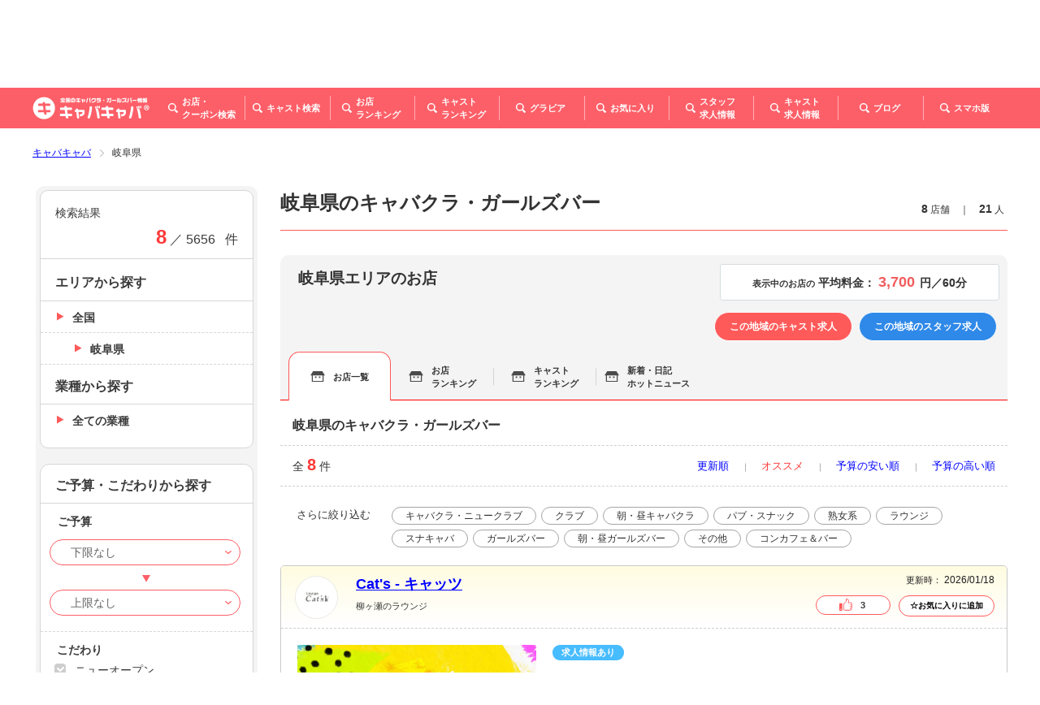

--- FILE ---
content_type: text/html; charset=UTF-8
request_url: https://www.caba2.net/gifu/_list
body_size: 37674
content:
<!DOCTYPE html>
<html lang="ja">
<head>
    <meta charset="UTF-8">
    <meta name="viewport" content="width=device-width, initial-scale=1">
    <meta http-equiv="X-UA-Compatible" content="IE=edge">
    <meta name="format-detection" content="telephone=no">
    <meta name="csrf-token" content="3prxZkKuQr2r6H1TXS8OiHktYkMwnf3TP0CAJCnt">
    <title>岐阜のキャバクラ・ガールズバーの店舗一覧｜キャバキャバ</title>
    <link rel="icon" href="https://www.caba2.net/favicon.ico">
    <link rel="stylesheet" type="text/css" href="/css/common.css?id=6185b03ddceafda84dd0">
    <link rel="stylesheet" type="text/css" href="/css/custom.css?id=9c8c69aff7288645c28a">
    <link rel="canonical" href="https://www.caba2.net/gifu/_list">
            <meta name="description" content="【8店舗掲載中】岐阜のキャバクラ・ガールズバーの店舗情報一覧ページです。お店ごとのお得なクーポンやキャストのプロフィール写真、料金システムやイベント情報を掲載しています。岐阜で人気のキャバクラやガールズバーを探すなら「キャバキャバ」で！"/>
        
    <meta property="og:type" content="article">
<meta property="og:url" content="https://www.caba2.net/gifu/_list/">
<meta property="og:title" content="岐阜のキャバクラ・ガールズバーの店舗一覧｜キャバキャバ">
<meta property="og:image" content="">
        <meta property="og:description" content="【8店舗掲載中】岐阜のキャバクラ・ガールズバーの店舗情報一覧ページです。お店ごとのお得なクーポンやキャストのプロフィール写真、料金システムやイベント情報を掲載しています。岐阜で人気のキャバクラやガールズバーを探すなら「キャバキャバ」で！"/>
        <meta property="og:site_name" content="キャバキャバ｜お店、キャバ嬢の詳しい情報が満載">
<meta property="fb:app_id" content="1157278317774344">
<meta property="article:publisher" content="https://www.facebook.com/caba2net/">
<meta name="twitter:card" content="summary_large_image">
<meta name="twitter:site" content="@caba2net">
<meta name="twitter:creator" content="@caba2net">
<meta name="twitter:domain" content="caba2.net">

        <!-- Google Tag Manager -->
    <script>(function(w,d,s,l,i){w[l]=w[l]||[];w[l].push({'gtm.start':
    new Date().getTime(),event:'gtm.js'});var f=d.getElementsByTagName(s)[0],
    j=d.createElement(s),dl=l!='dataLayer'?'&l='+l:'';j.async=true;j.src=
    'https://www.googletagmanager.com/gtm.js?id='+i+dl;f.parentNode.insertBefore(j,f);
    })(window,document,'script','dataLayer','GTM-N3RL5FT');</script>
    <!-- End Google Tag Manager -->
</head>

<body>
<!-- Loader -->
<div id="preloader">



</div>

<div class="wrapper list_bars">
    <a id="top" class="top"></a>
    <!-- Header -->
        <div class="floating-header pc">
    <header class="header-container page">
        <div class="site-logo">
            <a href="/">
                <img src="https://image.caba2.net/caba2.net/logo/small.png" alt="全国のキャバクラ・ガールズバー情報｜キャバキャバ®">
            </a>
        </div>
        <nav class="main-menu">
            <ul class="menu">
                <li class="item">
                    <a href="javascript:;" class="button jsControl" data-submenu-id="floating-bars-search-submenu">
                        <i class="icon bars-search"></i>
                        <span class="text">お店・<br>
                                クーポン検索</span>
                    </a>
                </li>
                <li class="item">
                    <a href="https://www.caba2.net/list_casts" class="button">
                        <i class="icon casts-search"></i>
                        <span class="text">キャスト検索</span>
                    </a>
                </li>
                <li class="item">
                    <a href="https://www.caba2.net/bars_ranking" class="button">
                        <i class="icon bars-ranking"></i>
                        <span class="text">お店<br>
                                ランキング</span>
                    </a>
                </li>
                <li class="item">
                    <a href="https://www.caba2.net/casts_ranking" class="button">
                        <i class="icon casts-ranking"></i>
                        <span class="text">キャスト<br>
                                ランキング</span>
                    </a>
                </li>
                <li class="item">
                    <a href="https://www.caba2.net/gravure_list" class="button">
                        <i class="icon gravure"></i>
                        <span class="text">グラビア</span>
                    </a>
                </li>
                <li class="item">
                    <a href="https://www.caba2.net/favorite" class="button">
                        <i class="icon favorites"></i>
                        <span class="text">お気に入り</span>
                    </a>
                </li>
                <li class="item">
                    <a href="https://www.caba2.work/" target="_blank" class="button">
                        <i class="icon staff-recruitment"></i>
                        <span class="text">スタッフ<br>
                                求人情報</span>
                    </a>
                </li>
                <li class="item">
                    <a href="https://caba2.jp/" target="_blank" class="button">
                        <i class="icon casts-recruitment"></i>
                        <span class="text">キャスト<br>
                                求人情報</span>
                    </a>
                </li>
                <li class="item">
                    <a href="/blog" class="button">
                        <i class="icon blog"></i>
                        <span class="text">ブログ</span>
                    </a>
                </li>
                <li class="item">
                    <a href="javascript:;" class="button jsControl" data-submenu-id="floating-sp-page-submenu">
                        <i class="icon sp-page"></i>
                        <span class="text">スマホ版</span>
                    </a>
                </li>
            </ul>
        </nav>
    </header>
    <div class="menu-bg"></div>

    <!-- Submenu -->
    <!-- お店・クーポン - 都道府県 / Bars/Coupons - Prefecture -->
    <div id="floating-bars-search-submenu" class="submenu-wrapper bars-search">
        <nav class="submenu">
            <ul class="menu">
                                                    <li class="item">
                        <a href="https://www.caba2.net/_hokkaido" class="link">北海道</a>
                    </li>
                                    <li class="item">
                        <a href="https://www.caba2.net/_tohoku" class="link">東北</a>
                    </li>
                                    <li class="item">
                        <a href="https://www.caba2.net/_kanto" class="link">関東</a>
                    </li>
                                    <li class="item">
                        <a href="https://www.caba2.net/_hokuriku" class="link">甲信越・北陸</a>
                    </li>
                                    <li class="item">
                        <a href="https://www.caba2.net/_tokai" class="link">東海</a>
                    </li>
                                    <li class="item">
                        <a href="https://www.caba2.net/_kansai" class="link">関西</a>
                    </li>
                                    <li class="item">
                        <a href="https://www.caba2.net/_chugoku" class="link">中国</a>
                    </li>
                                    <li class="item">
                        <a href="https://www.caba2.net/_shikoku" class="link">四国</a>
                    </li>
                                    <li class="item">
                        <a href="https://www.caba2.net/_kyushu" class="link">九州・沖縄</a>
                    </li>
                                                    <li class="item">
                        <a href="/" class="link">トップ</a>
                    </li>
            </ul>
            <div class="arrow"></div>
        </nav>
    </div>

    <!-- スマホ版 / SP Site -->
    <div id="floating-sp-page-submenu" class="submenu-wrapper sp-page">
        <div class="submenu">
            <div class="qr">
                <img class="lazyload" data-src="/images/qr_to_sp.gif" src="/images/before_load.gif" alt="スマホ版はこちら">
            </div>
            <div class="arrow"></div>
        </div>
    </div>
    <!--/ Submenu -->
</div>

<div class="main-header">
    <header class="header-wrapper">
        <!-- Sub Heading -->
        <div class="sub-heading-wrapper">
    <div class="sub-heading-container">
        <div class="title-container">
            <h2 class="site-name">
                <span class="catch">岐阜県のキャバクラ・ガールズバー</span>
                <span class="name">キャバキャバ</span>
            </h2>
        </div>
        <div class="number-container pc">
            <dl class="count">
                <dt class="title">掲載店舗数：</dt>
                <dd class="number">
                    <span class="notice">5656</span>
                    <span class="text">店</span>
                </dd>
                <dt class="title">登録キャスト数：</dt>
                <dd class="number">
                    <span class="notice">17866</span>
                    <span class="text">人</span>
                </dd>
            </dl>
        </div>
    </div>
</div>

        <!-- Heading - PC -->
        <div class="heading-wrapper pc">
    <!-- Heading -->
    <div class="heading-container">
        <div class="site-logo">
            <a href="/">
                <img src="https://image.caba2.net/caba2.net/logo/large.png" alt="全国のキャバクラ・ガールズバー情報｜キャバキャバ®">
            </a>
        </div>
        <div class="area-menu-container">
            <nav class="area-menu">
                <ul class="menu">
                    <li class="item">
                        <a href="https://www.caba2.net" class="link">トップページ</a>
                    </li>
                                                                                                        <li class="item">
                                    <a href="https://www.caba2.net/aichi/_list" class="link">愛知</a>
                                </li>
                                                                                                                <li class="item">
                                    <a href="https://www.caba2.net/shizuoka/_list" class="link">静岡</a>
                                </li>
                                                                                                                <li class="item">
                                    <a href="https://www.caba2.net/gifu/_list" class="link">岐阜</a>
                                </li>
                                                                                                                <li class="item">
                                    <a href="https://www.caba2.net/mie/_list" class="link">三重</a>
                                </li>
                                                                                            <li class="item">
                        <a href="javascript:;" class="link jsControl"
                           data-submenu-id="area-others-submenu">その他</a>
                    </li>
                </ul>
            </nav>

            <!-- Submenu -->
            <!-- 地域 - その他 -->
            <div id="area-others-submenu" class="submenu-wrapper area-others">
                <nav class="submenu">
                    <ul class="menu">
                                                    <li class="item">
                                <a href="https://www.caba2.net/_hokkaido"
                                   class="link">北海道</a>
                            </li>
                                                    <li class="item">
                                <a href="https://www.caba2.net/_tohoku"
                                   class="link">東北</a>
                            </li>
                                                    <li class="item">
                                <a href="https://www.caba2.net/_kanto"
                                   class="link">関東</a>
                            </li>
                                                    <li class="item">
                                <a href="https://www.caba2.net/_hokuriku"
                                   class="link">甲信越・北陸</a>
                            </li>
                                                    <li class="item">
                                <a href="https://www.caba2.net/_tokai"
                                   class="link">東海</a>
                            </li>
                                                    <li class="item">
                                <a href="https://www.caba2.net/_kansai"
                                   class="link">関西</a>
                            </li>
                                                    <li class="item">
                                <a href="https://www.caba2.net/_chugoku"
                                   class="link">中国</a>
                            </li>
                                                    <li class="item">
                                <a href="https://www.caba2.net/_shikoku"
                                   class="link">四国</a>
                            </li>
                                                    <li class="item">
                                <a href="https://www.caba2.net/_kyushu"
                                   class="link">九州・沖縄</a>
                            </li>
                                                    <li class="item">
                                <a href="/" class="link">トップ</a>
                            </li>
                    </ul>
                    <div class="arrow"></div>
                </nav>
            </div>
            <!--/ Submenu -->

            <!-- Form -->
            <div class="form-container">
                <form method="get" action="https://www.caba2.net/search_header">
                                        <input type="text" class="search area-name" name="area" value="" placeholder="エリア名">
                    <span class="sep">×</span>
                    <input type="text" class="search bar-name" name="bar_name" value="" placeholder="店名">
                    <span class="sep">×</span>
                    <input type="text" class="search cast-name" name="cast_name" value="" placeholder="キャスト名">
                    <button type="submit" class="anchor submit">
                        <i class="icon"></i>
                        <span class="text">検索</span>
                    </button>
                </form>
            </div>
        </div>
    </div>

    <!-- Main Menu -->
    <div class="main-menu-container">
        <nav class="main-menu">
            <div class="logo-wrapper">
                <div class="site-logo">
                    <a href="/">
                        <img src="https://image.caba2.net/caba2.net/logo/small.png" alt="全国のキャバクラ・ガールズバー情報｜キャバキャバ®">
                    </a>
                </div>
            </div>
            <ul class="menu">
                <li class="item">
                    <a href="javascript:;" class="button jsControl" data-submenu-id="bars-search-submenu">
                        <i class="icon bars-search"></i>
                        <span class="text">お店・<br>
                                        クーポン検索</span>
                    </a>
                </li>
                <li class="item">
                    <a href="https://www.caba2.net/list_casts" class="button">
                        <i class="icon casts-search"></i>
                        <span class="text">キャスト検索</span>
                    </a>
                </li>
                <li class="item">
                    <a href="https://www.caba2.net/bars_ranking" class="button">
                        <i class="icon bars-ranking"></i>
                        <span class="text">お店<br>
                                        ランキング</span>
                    </a>
                </li>
                <li class="item">
                    <a href="https://www.caba2.net/casts_ranking" class="button">
                        <i class="icon casts-ranking"></i>
                        <span class="text">キャスト<br>
                                        ランキング</span>
                    </a>
                </li>
                <li class="item">
                    <a href="https://www.caba2.net/gravure_list" class="button">
                        <i class="icon gravure"></i>
                        <span class="text">グラビア</span>
                    </a>
                </li>
                <li class="item">
                    <a href="https://www.caba2.net/favorite" class="button">
                        <i class="icon favorites"></i>
                        <span class="text">お気に入り</span>
                    </a>
                </li>
                <li class="item">
                    <a href="https://www.caba2.work/" target="_blank" class="button">
                        <i class="icon staff-recruitment"></i>
                        <span class="text">スタッフ<br>
                                        求人情報</span>
                    </a>
                </li>
                <li class="item">
                    <a href="https://www.caba2.jp/" target="_blank" class="button">
                        <i class="icon casts-recruitment"></i>
                        <span class="text">キャスト<br>
                                        求人情報</span>
                    </a>
                </li>
                <li class="item">
                    <a href="/blog" class="button">
                        <i class="icon blog"></i>
                        <span class="text">ブログ</span>
                    </a>
                </li>
                <li class="item">
                    <a href="javascript:;" class="button jsControl" data-submenu-id="sp-page-submenu">
                        <i class="icon sp-page"></i>
                        <span class="text">スマホ版</span>
                    </a>
                </li>
            </ul>
        </nav>
        <div class="menu-bg"></div>
        <!-- Submenu -->
        <!-- お店・クーポン - 都道府県 / Bars/Coupons - Prefecture -->
        <div id="bars-search-submenu" class="submenu-wrapper bars-search">
            <nav class="submenu">
                <ul class="menu">
                                            <li class="item">
                            <a href="https://www.caba2.net/_hokkaido" class="link">北海道</a>
                        </li>
                                            <li class="item">
                            <a href="https://www.caba2.net/_tohoku" class="link">東北</a>
                        </li>
                                            <li class="item">
                            <a href="https://www.caba2.net/_kanto" class="link">関東</a>
                        </li>
                                            <li class="item">
                            <a href="https://www.caba2.net/_hokuriku" class="link">甲信越・北陸</a>
                        </li>
                                            <li class="item">
                            <a href="https://www.caba2.net/_tokai" class="link">東海</a>
                        </li>
                                            <li class="item">
                            <a href="https://www.caba2.net/_kansai" class="link">関西</a>
                        </li>
                                            <li class="item">
                            <a href="https://www.caba2.net/_chugoku" class="link">中国</a>
                        </li>
                                            <li class="item">
                            <a href="https://www.caba2.net/_shikoku" class="link">四国</a>
                        </li>
                                            <li class="item">
                            <a href="https://www.caba2.net/_kyushu" class="link">九州・沖縄</a>
                        </li>
                                            <li class="item">
                            <a href="/" class="link">トップ</a>
                        </li>
                </ul>
                <div class="arrow"></div>
            </nav>
        </div>

        <!-- スマホ版 / SP Site -->
        <div id="sp-page-submenu" class="submenu-wrapper sp-page">
            <div class="submenu">
                <div class="qr">
                    <img class="lazyload" data-src="/images/qr_to_sp.gif" src="/images/before_load.gif"
                         alt="スマホ版はこちら">
                </div>
                <div class="arrow"></div>
            </div>
        </div>
        <!--/ Submenu -->
    </div>
</div>

        <!-- Header - SP -->
        <div class="heading-container sp">
    <!-- Use the pages of lower layer -->
        <ul class="menu">
        <li class="item">
            <a href="https://www.caba2.net/_tokai" class="anchor return">
                <span class="text">地域TOP</span>
            </a>
        </li>
    </ul>
    <div class="site-logo">
        <a href="/">
            <img src="https://image.caba2.net/caba2.net/logo/large.png" alt="全国のキャバクラ・ガールズバー情報｜キャバキャバ®">
        </a>
    </div>
    <ul class="menu right">
        <li class="item">
            <a href="javascript:;" class="anchor search">
                <div class="icon-wrapper glass show">
                    <img class="lazyload" data-src="/images/icon_button_search_menu_glass_sp.svg"
                         src="/images/before_load.gif" alt="検索">
                </div>
                <div class="icon-wrapper close">
                    <img class="lazyload" data-src="/images/icon_button_search_menu_close_sp.svg"
                         src="/images/before_load.gif" alt="閉じる">
                </div>
                <span class="text">検索</span>
            </a>
        </li>
        <li class="item">
            <a href="javascript:;" class="anchor menu">
                <span class="bar-1"></span>
                <span class="bar-2"></span>
                <span class="bar-3"></span>
                <span class="text">メニュー</span>
            </a>
        </li>
    </ul>
</div>
    </header>

    <!-- Main Menu - SP -->
    <div class="main-menu-wrapper sp">
    <!-- Search Menu -->
    <nav class="search-menu">
        <div class="header-container">
                            <h3 class="search-title"> 東海のお店・キャストを探す </h3>
                        <div class="tab-button-group">
                <button type="button" class="tab bars selected" data-tab="bars">お店を探す</button>
                <button type="button" class="tab casts" data-tab="casts">キャストを探す</button>
            </div>
            <button type="button" class="anchor close">閉じる</button>
        </div>

                <div class="search-outer-wrapper">
            <!-- お店を探す / Search Bars -->
            <div class="search-wrapper bars">
    <!-- Easy Search -->
    <div class="search-container easy">
        <h4 class="category">簡単検索</h4>
        <form id="search-container-areas" method="get" action="https://www.caba2.net/search_header">
            <div class="form-group">
                <input type="text" class="search area" id="bars-area" name="area" placeholder="エリア・駅名" value="">
                <span class="sep">×</span>
                <input type="text" class="search bar-name" id="bars-bar-name" name="bar_name" placeholder="店名" value="">
                <button type="submit" class="button submit">検索</button>
            </div>
        </form>
    </div>

    <!-- Detailed Search -->
    <div class="search-container detailed">
        <h4 class="category">詳細検索</h4>
        <form id="search-container-bars" method="post">
            <div class="link-group area">
                <a href="javascript:;" class="button" data-target="areas">
                    <label class="form-label">エリアを選ぶ</label>
                    <p class="selected max-one-line" id="area-selected"></p>
                </a>
            </div>
            <div class="link-group industry">
                <a href="javascript:;" class="button" data-target="industries">
                    <label class="form-label">業種を選ぶ</label>
                    <p class="selected" id="industry-selected"></p>
                </a>
            </div>
            <div class="form-group budget">
                <label class="form-label">予算</label>
                <div class="select-group">
                    <select class="budget from" id="budget-from" name="budget_from">
                                                    <option value="" selected>下限なし</option>
                                                    <option value="min">3000円以下</option>
                                                    <option value="4000">4000円</option>
                                                    <option value="5000">5000円</option>
                                                    <option value="6000">6000円</option>
                                                    <option value="7000">7000円</option>
                                                    <option value="8000">8000円</option>
                                                    <option value="9000">9000円</option>
                                                    <option value="10000">10000円</option>
                                                    <option value="max">10000円以上</option>
                                            </select>
                    <span class="from-to">～</span>
                    <select class="budget to" id="budget-to" name="budget_to">
                                                    <option value="" selected>上限なし</option>
                                                    <option value="min">3000円以下</option>
                                                    <option value="4000">4000円</option>
                                                    <option value="5000">5000円</option>
                                                    <option value="6000">6000円</option>
                                                    <option value="7000">7000円</option>
                                                    <option value="8000">8000円</option>
                                                    <option value="9000">9000円</option>
                                                    <option value="10000">10000円</option>
                                                    <option value="max">10000円以上</option>
                                            </select>
                </div>
            </div>
            <div class="form-group">
                <div class="custom-checkbox">
                    <input type="checkbox" class="custom-control-input clear-check" id="tag1-sp" name="tag[]" value="1" >
                    <label for="tag1-sp" class="custom-control-label right">ニューオープン</label>
                </div>
            </div>
            <div class="form-group">
                <div class="custom-checkbox">
                    <input type="checkbox" class="custom-control-input clear-check" id="tag2-sp" name="tag[]" value="2" >
                    <label for="tag2-sp" class="custom-control-label right">新規掲載店</label>
                </div>
            </div>
            <div class="form-group">
                <div class="custom-checkbox">
                    <input type="checkbox" class="custom-control-input clear-check" id="business-sp" name="business" value="true" >
                    <label for="business-sp" class="custom-control-label right">本日営業中</label>
                </div>
            </div>
            <div class="form-group special">
                <label class="form-label">こだわり</label>
                <div class="special-group">
                    <ul class="select-container">
                        <li class="item">
                            <div class="custom-checkbox">
                                <input type="checkbox" class="custom-control-input clear-check" id="tag3-sp" name="tag[]" value="3" >
                                <label for="tag3-sp" class="custom-control-label right">クーポンあり</label>
                            </div>
                        </li>
                        <li class="item">
                            <div class="custom-checkbox">
                                <input type="checkbox" class="custom-control-input clear-check" id="tag4-sp" name="tag[]" value="4" >
                                <label for="tag4-sp" class="custom-control-label right">カラオケあり</label>
                            </div>
                        </li>
                        <li class="item">
                            <div class="custom-checkbox">
                                <input type="checkbox" class="custom-control-input clear-check" id="tag5-sp" name="tag[]" value="5" >
                                <label for="tag5-sp" class="custom-control-label right">カードが使える</label>
                            </div>
                        </li>
                        <li class="item">
                            <div class="custom-checkbox">
                                <input type="checkbox" class="custom-control-input clear-check" id="tag6-sp" name="tag[]" value="6" >
                                <label for="tag6-sp" class="custom-control-label right">駐車場あり</label>
                            </div>
                        </li>
                        <li class="item">
                            <div class="custom-checkbox">
                                <input type="checkbox" class="custom-control-input clear-check" id="tag7-sp" name="tag[]" value="7" >
                                <label for="tag7-sp" class="custom-control-label right">VIPルーム</label>
                            </div>
                        </li>
                        <li class="item">
                            <div class="custom-checkbox">
                                <input type="checkbox" class="custom-control-input clear-check" id="tag8-sp" name="tag[]" value="8" >
                                <label for="tag8-sp" class="custom-control-label right">喫煙可能</label>
                            </div>
                        </li>
                        <li class="item long">
                            <div class="custom-checkbox">
                                <input type="checkbox" class="custom-control-input clear-check" id="tag10-sp"
                                       name="tag[]"
                                       value="10" >
                                    <label for="tag10-sp" class="custom-control-label right">適格簡易請求書対応</label>
                            </div>
                        </li>
                        <li class="item long">
                            <div class="custom-checkbox">
                                <input type="checkbox" class="custom-control-input clear-check" id="tag9-sp" name="tag[]" value="9" >
                                <label for="tag9-sp" class="custom-control-label right">カウンターテーブルあり</label>
                            </div>
                        </li>
                    </ul>
                </div>
            </div>
            <div class="form-group time">
                <div class="time-container">
                    <label for="time-sp" class="form-label">行きたい時間</label>
                    <div class="time-group">
                        <select class="time" id="time-sp" name="time">
                                                            <option value="" >指定なし</option>
                                                            <option value="0" >0時</option>
                                                            <option value="1" >1時</option>
                                                            <option value="2" >2時</option>
                                                            <option value="3" >3時</option>
                                                            <option value="4" >4時</option>
                                                            <option value="5" >5時</option>
                                                            <option value="6" >6時</option>
                                                            <option value="7" >7時</option>
                                                            <option value="8" >8時</option>
                                                            <option value="9" >9時</option>
                                                            <option value="10" >10時</option>
                                                            <option value="11" >11時</option>
                                                            <option value="12" >12時</option>
                                                            <option value="13" >13時</option>
                                                            <option value="14" >14時</option>
                                                            <option value="15" >15時</option>
                                                            <option value="16" >16時</option>
                                                            <option value="17" >17時</option>
                                                            <option value="18" >18時</option>
                                                            <option value="19" >19時</option>
                                                            <option value="20" >20時</option>
                                                            <option value="21" >21時</option>
                                                            <option value="22" >22時</option>
                                                            <option value="23" >23時</option>
                                                    </select>
                        <span class="text">時～</span>
                    </div>
                </div>
                <p class="notice">※24時間表記で入力してください（例）20時～</p>
            </div>
        </form>
    </div>
</div>

            <!-- キャストを探す / Search Casts -->
            <div class="search-wrapper casts">
    <!-- Easy Search -->
    <div class="search-container easy">
        <h4 class="category">簡単検索</h4>
        <form id="cast-search-container-areas" method="get" action="https://www.caba2.net/search_header">
            <div class="form-group">
                <input type="text" class="search area" id="casts-area" name="area" placeholder="エリア・駅名" value="">
                <span class="sep">×</span>
                <input type="text" class="search cast-name" id="casts-name" name="cast_name" placeholder="キャスト名" value="">
                <button type="submit" class="button submit">検索</button>
            </div>
        </form>
    </div>

    <!-- Detailed Search -->
        <div class="search-container detailed">
        <h4 class="category">詳細検索</h4>
        <form id="search-container-casts" method="get" action="https://www.caba2.net/detail_search_sp">
            <input type="hidden" name="slug" value="">
            <input type="hidden" name="prefecture" value="gifu">
            <input type="hidden" name="area_search" value="">
            <input type="hidden" name="sp_industry" id="sp-industry">
            <input type="hidden" name="area_search_form_search" id="sp-areaSearch">
            <input type="hidden" name="prefecture_form_search" id="sp-prefecture">
            <input type="hidden" name="latitude" id="sp-latitude">
            <input type="hidden" name="longitude" id="sp-longitude">
            <input type="hidden" name="location_nearby" id="sp-location_nearby">
            <div class="link-group area">
                <a href="javascript:;" class="button" data-target="areas">
                    <label class="form-label">エリアを選ぶ</label>
                    <p class="selected max-one-line" id="cast-area-selected"></p>
                </a>
            </div>
            <div class="link-group industry">
                <a href="javascript:;" class="button" data-target="industries">
                    <label class="form-label">業種を選ぶ</label>
                    <p class="selected" id="cast-industry-selected"></p>
                </a>
            </div>
            <div class="form-group age">
                <label class="form-label">年齢</label>
                <div class="select-group">
                    <select class="age from" id="age-from" name="age_from">
                                                    <option value="" selected>下限なし</option>
                                                    <option value="18">18歳</option>
                                                    <option value="19">19歳</option>
                                                    <option value="20">20歳</option>
                                                    <option value="21">21歳</option>
                                                    <option value="22">22歳</option>
                                                    <option value="23">23歳</option>
                                                    <option value="24">24歳</option>
                                                    <option value="25">25歳</option>
                                                    <option value="26">26歳</option>
                                                    <option value="27">27歳</option>
                                                    <option value="28">28歳</option>
                                                    <option value="29">29歳</option>
                                                    <option value="30">30歳</option>
                                                    <option value="31">31歳</option>
                                                    <option value="32">32歳</option>
                                                    <option value="33">33歳</option>
                                                    <option value="34">34歳</option>
                                                    <option value="35">35歳</option>
                                                    <option value="36">36歳</option>
                                                    <option value="37">37歳</option>
                                                    <option value="38">38歳</option>
                                                    <option value="39">39歳</option>
                                                    <option value="40">40歳</option>
                                            </select>
                    <span class="from-to">～</span>
                    <select class="age to" id="age-to" name="age_to">
                                                    <option value="" selected>上限なし</option>
                                                    <option value="18">18歳</option>
                                                    <option value="19">19歳</option>
                                                    <option value="20">20歳</option>
                                                    <option value="21">21歳</option>
                                                    <option value="22">22歳</option>
                                                    <option value="23">23歳</option>
                                                    <option value="24">24歳</option>
                                                    <option value="25">25歳</option>
                                                    <option value="26">26歳</option>
                                                    <option value="27">27歳</option>
                                                    <option value="28">28歳</option>
                                                    <option value="29">29歳</option>
                                                    <option value="30">30歳</option>
                                                    <option value="31">31歳</option>
                                                    <option value="32">32歳</option>
                                                    <option value="33">33歳</option>
                                                    <option value="34">34歳</option>
                                                    <option value="35">35歳</option>
                                                    <option value="36">36歳</option>
                                                    <option value="37">37歳</option>
                                                    <option value="38">38歳</option>
                                                    <option value="39">39歳</option>
                                                    <option value="40">40歳</option>
                                            </select>
                </div>
            </div>
            <div class="form-group height">
                <label class="form-label">身長</label>
                <div class="input-group">
                    <input type="number" class="height from" id="height-from" name="height_from" min="140" max="200" value="">
                    <span class="from-to">～</span>
                    <input type="number" class="height from" id="height-to" name="height_to" min="140" max="200" value="">
                </div>
            </div>
            <div class="form-group bust">
                <label class="form-label">バスト</label>
                <div class="select-group">
                    <select class="bust from" id="bust-from" name="cup_from">
                                                    <option value="" selected>下限なし</option>
                                                    <option value="A">A</option>
                                                    <option value="B">B</option>
                                                    <option value="C">C</option>
                                                    <option value="D">D</option>
                                                    <option value="E">E</option>
                                                    <option value="F">F</option>
                                                    <option value="G">G</option>
                                                    <option value="H">H以上</option>
                                            </select>
                    <span class="from-to">～</span>
                    <select class="bust to" id="bust-to" name="cup_to">
                                                    <option value="" selected>上限なし</option>
                                                    <option value="A">A</option>
                                                    <option value="B">B</option>
                                                    <option value="C">C</option>
                                                    <option value="D">D</option>
                                                    <option value="E">E</option>
                                                    <option value="F">F</option>
                                                    <option value="G">G</option>
                                                    <option value="H">H以上</option>
                                            </select>
                </div>
            </div>
            <div class="form-group drink">
                <label class="form-label">お酒</label>
                <div class="checkbox-group">
                    <div class="custom-checkbox">
                        <input type="checkbox" class="custom-control-input" id="drink-3" name="drinking[]" value="3">
                        <label for="drink-3" class="custom-control-label">飲めない</label>
                    </div>
                    <div class="custom-checkbox">
                        <input type="checkbox" class="custom-control-input" id="drink-2" name="drinking[]" value="2">
                        <label for="drink-2" class="custom-control-label">弱い</label>
                    </div>
                    <div class="custom-checkbox">
                        <input type="checkbox" class="custom-control-input" id="drink-1" name="drinking[]" value="1">
                        <label for="drink-1" class="custom-control-label">強い</label>
                    </div>
                </div>
            </div>
            <div class="form-group smoke">
                <label class="form-label">たばこ</label>
                <div class="checkbox-group">
                    <div class="custom-checkbox">
                        <input type="checkbox" class="custom-control-input" id="smoke-2" name="smoking[]" value="2">
                        <label for="smoke-2" class="custom-control-label">吸わない</label>
                    </div>
                    <div class="custom-checkbox">
                        <input type="checkbox" class="custom-control-input" id="smoke-1" name="smoking[]" value="1">
                        <label for="smoke-1" class="custom-control-label">吸う</label>
                    </div>
                </div>
            </div>
            <div class="form-group special">
                <label class="form-label">こだわり</label>
                <div class="special-group">
                    <ul class="select-container">
                        <li class="item">
                            <div class="custom-checkbox">
                                <input type="checkbox" class="custom-control-input" id="tag-sp-1" name="tag[]" value="1">
                                <label for="tag-sp-1" class="custom-control-label right">写真あり</label>
                            </div>
                        </li>
                        <li class="item">
                            <div class="custom-checkbox">
                                <input type="checkbox" class="custom-control-input" id="tag-sp-2" name="tag[]" value="2">
                                <label for="tag-sp-2" class="custom-control-label right">動画あり</label>
                            </div>
                        </li>
                        <li class="item">
                            <div class="custom-checkbox">
                                <input type="checkbox" class="custom-control-input" id="tag-sp-3" name="tag[]" value="3">
                                <label for="tag-sp-3" class="custom-control-label right">日記あり</label>
                            </div>
                        </li>
                        <li class="item">
                            <div class="custom-checkbox">
                                <input type="checkbox" class="custom-control-input" id="tag-sp-4" name="tag[]" value="4">
                                <label for="tag-sp-4" class="custom-control-label right">本日出勤</label>
                            </div>
                        </li>
                    </ul>
                </div>
            </div>
        </form>
    </div>
</div>
        </div>

        <!-- Submit -->
        <div class="submit-container">
            <button type="button" class="anchor close">戻る</button>
            <button type="button" id="search-container-bars-submit" class="anchor search">
                <span class="result">
                    <span id="customCountNumber" class="number">0</span>
                    <span class="text">件ヒット</span>
                </span>
                <span class="search">
                    <i class="icon"></i>
                    <span class="text">検索</span>
                </span>
            </button>
            <button type="button" id="search-container-casts-submit" class="anchor search" hidden>
                <span class="result">
                    <span id="customCountNumberCast" class="number">0</span>
                    <span class="text">件ヒット</span>
                </span>
                <span class="search">
                    <i class="icon"></i>
                    <span class="text">検索</span>
                </span>
            </button>
        </div>
    </nav>

    <!-- Search Menu - Select Areas -->
            <div class="search-select areas">
    <div class="search-select-wrapper">
        <form id="search-select-area" data-slug="tokai">
            <h4 class="category">近くのお店を探す</h4>
            <div class="select-wrapper neighbors">
                <input hidden name="location_nearby" value="">
                <input hidden name="latitude" value="">
                <input hidden name="longitude" value="">
                <button type="button" class="button neighbors done location-nearby-check">現在地周辺から探す</button>
            </div>
            <h4 class="category">エリアを選択して探す（複数選択可）</h4>
            <div class="select-wrapper">
                                    <div class="select-container">
                        <div class="heading">
                            <div class="custom-checkbox category">
                                                                <input type="checkbox" name="city_checkbox" class="custom-control-input custom-control-large-area jsCheckAll" id="large-gifu-all"  data-prefecture="gifu" data-city_name="岐阜県" data-area_name="岐阜県">
                                <label for="large-gifu-all" class="custom-control-label">岐阜県</label>
                            </div>
                            <button type="button" class="button accordion">開く / 閉じる</button>
                        </div>
                        <div class="menu-wrapper accordion">
                            <ul class="menu">
                                                                                                        <li class="item">
                                        <div class="custom-checkbox item">
                                                                                        <input type="checkbox" class="custom-control-area-search custom-control-input"
                                                   name="area_search_checkbox"
                                                   for="large-gifu-all"
                                                   id="large-gifu-258"
                                                   data-prefecture="gifu"
                                                   data-area_search="s0258"
                                                   data-area_search_id="258"
                                                
                                                data-area_name="岐阜市"
                                            >
                                                <label for="large-gifu-258" class="custom-control-label">岐阜市<span class="numberBarNet">（6）</span></label>
                                        </div>
                                        <a href="https://www.caba2.net/gifu/s0258/_list" class="anchor link_area_search_bar">一覧</a>
                                        <a href="https://www.caba2.net/list_casts/gifu/s0258" class="anchor link_area_search_cast" style="display: none">一覧</a>
                                    </li>
                                                                                                                                            <li class="item">
                                        <div class="custom-checkbox item">
                                                                                        <input type="checkbox" class="custom-control-area-search custom-control-input"
                                                   name="area_search_checkbox"
                                                   for="large-gifu-all"
                                                   id="large-gifu-264"
                                                   data-prefecture="gifu"
                                                   data-area_search="s0264"
                                                   data-area_search_id="264"
                                                
                                                data-area_name="大垣市"
                                            >
                                                <label for="large-gifu-264" class="custom-control-label">大垣市<span class="numberBarNet">（1）</span></label>
                                        </div>
                                        <a href="https://www.caba2.net/gifu/s0264/_list" class="anchor link_area_search_bar">一覧</a>
                                        <a href="https://www.caba2.net/list_casts/gifu/s0264" class="anchor link_area_search_cast" style="display: none">一覧</a>
                                    </li>
                                                                                                                                            <li class="item">
                                        <div class="custom-checkbox item">
                                                                                        <input type="checkbox" class="custom-control-area-search custom-control-input"
                                                   name="area_search_checkbox"
                                                   for="large-gifu-all"
                                                   id="large-gifu-334"
                                                   data-prefecture="gifu"
                                                   data-area_search="s0334"
                                                   data-area_search_id="334"
                                                
                                                data-area_name="多治見市"
                                            >
                                                <label for="large-gifu-334" class="custom-control-label">多治見市<span class="numberBarNet">（1）</span></label>
                                        </div>
                                        <a href="https://www.caba2.net/gifu/s0334/_list" class="anchor link_area_search_bar">一覧</a>
                                        <a href="https://www.caba2.net/list_casts/gifu/s0334" class="anchor link_area_search_cast" style="display: none">一覧</a>
                                    </li>
                                                                                                </ul>
                        </div>
                    </div>
                                    <div class="select-container">
                        <div class="heading">
                            <div class="custom-checkbox category">
                                                                <input type="checkbox" name="city_checkbox" class="custom-control-input custom-control-large-area jsCheckAll" id="large-shizuoka-all"  data-prefecture="shizuoka" data-city_name="静岡県" data-area_name="静岡県">
                                <label for="large-shizuoka-all" class="custom-control-label">静岡県</label>
                            </div>
                            <button type="button" class="button accordion">開く / 閉じる</button>
                        </div>
                        <div class="menu-wrapper accordion">
                            <ul class="menu">
                                                                                                        <li class="item">
                                        <div class="custom-checkbox item">
                                                                                        <input type="checkbox" class="custom-control-area-search custom-control-input"
                                                   name="area_search_checkbox"
                                                   for="large-shizuoka-all"
                                                   id="large-shizuoka-36"
                                                   data-prefecture="shizuoka"
                                                   data-area_search="s0036"
                                                   data-area_search_id="36"
                                                
                                                data-area_name="静岡市"
                                            >
                                                <label for="large-shizuoka-36" class="custom-control-label">静岡市<span class="numberBarNet">（19）</span></label>
                                        </div>
                                        <a href="https://www.caba2.net/shizuoka/s0036/_list" class="anchor link_area_search_bar">一覧</a>
                                        <a href="https://www.caba2.net/list_casts/shizuoka/s0036" class="anchor link_area_search_cast" style="display: none">一覧</a>
                                    </li>
                                                                                                                                            <li class="item">
                                        <div class="custom-checkbox item">
                                                                                        <input type="checkbox" class="custom-control-area-search custom-control-input"
                                                   name="area_search_checkbox"
                                                   for="large-shizuoka-all"
                                                   id="large-shizuoka-37"
                                                   data-prefecture="shizuoka"
                                                   data-area_search="s0037"
                                                   data-area_search_id="37"
                                                
                                                data-area_name="掛川市"
                                            >
                                                <label for="large-shizuoka-37" class="custom-control-label">掛川市<span class="numberBarNet">（15）</span></label>
                                        </div>
                                        <a href="https://www.caba2.net/shizuoka/s0037/_list" class="anchor link_area_search_bar">一覧</a>
                                        <a href="https://www.caba2.net/list_casts/shizuoka/s0037" class="anchor link_area_search_cast" style="display: none">一覧</a>
                                    </li>
                                                                                                                                            <li class="item">
                                        <div class="custom-checkbox item">
                                                                                        <input type="checkbox" class="custom-control-area-search custom-control-input"
                                                   name="area_search_checkbox"
                                                   for="large-shizuoka-all"
                                                   id="large-shizuoka-38"
                                                   data-prefecture="shizuoka"
                                                   data-area_search="s0038"
                                                   data-area_search_id="38"
                                                
                                                data-area_name="藤枝市"
                                            >
                                                <label for="large-shizuoka-38" class="custom-control-label">藤枝市<span class="numberBarNet">（13）</span></label>
                                        </div>
                                        <a href="https://www.caba2.net/shizuoka/s0038/_list" class="anchor link_area_search_bar">一覧</a>
                                        <a href="https://www.caba2.net/list_casts/shizuoka/s0038" class="anchor link_area_search_cast" style="display: none">一覧</a>
                                    </li>
                                                                                                                                            <li class="item">
                                        <div class="custom-checkbox item">
                                                                                        <input type="checkbox" class="custom-control-area-search custom-control-input"
                                                   name="area_search_checkbox"
                                                   for="large-shizuoka-all"
                                                   id="large-shizuoka-41"
                                                   data-prefecture="shizuoka"
                                                   data-area_search="s0041"
                                                   data-area_search_id="41"
                                                
                                                data-area_name="浜松市"
                                            >
                                                <label for="large-shizuoka-41" class="custom-control-label">浜松市<span class="numberBarNet">（48）</span></label>
                                        </div>
                                        <a href="https://www.caba2.net/shizuoka/s0041/_list" class="anchor link_area_search_bar">一覧</a>
                                        <a href="https://www.caba2.net/list_casts/shizuoka/s0041" class="anchor link_area_search_cast" style="display: none">一覧</a>
                                    </li>
                                                                                                                                            <li class="item">
                                        <div class="custom-checkbox item">
                                                                                        <input type="checkbox" class="custom-control-area-search custom-control-input"
                                                   name="area_search_checkbox"
                                                   for="large-shizuoka-all"
                                                   id="large-shizuoka-342"
                                                   data-prefecture="shizuoka"
                                                   data-area_search="s0342"
                                                   data-area_search_id="342"
                                                
                                                data-area_name="熱海市"
                                            >
                                                <label for="large-shizuoka-342" class="custom-control-label">熱海市<span class="numberBarNet">（1）</span></label>
                                        </div>
                                        <a href="https://www.caba2.net/shizuoka/s0342/_list" class="anchor link_area_search_bar">一覧</a>
                                        <a href="https://www.caba2.net/list_casts/shizuoka/s0342" class="anchor link_area_search_cast" style="display: none">一覧</a>
                                    </li>
                                                                                                                                            <li class="item">
                                        <div class="custom-checkbox item">
                                                                                        <input type="checkbox" class="custom-control-area-search custom-control-input"
                                                   name="area_search_checkbox"
                                                   for="large-shizuoka-all"
                                                   id="large-shizuoka-343"
                                                   data-prefecture="shizuoka"
                                                   data-area_search="s0343"
                                                   data-area_search_id="343"
                                                
                                                data-area_name="沼津市"
                                            >
                                                <label for="large-shizuoka-343" class="custom-control-label">沼津市<span class="numberBarNet">（26）</span></label>
                                        </div>
                                        <a href="https://www.caba2.net/shizuoka/s0343/_list" class="anchor link_area_search_bar">一覧</a>
                                        <a href="https://www.caba2.net/list_casts/shizuoka/s0343" class="anchor link_area_search_cast" style="display: none">一覧</a>
                                    </li>
                                                                                                                                            <li class="item">
                                        <div class="custom-checkbox item">
                                                                                        <input type="checkbox" class="custom-control-area-search custom-control-input"
                                                   name="area_search_checkbox"
                                                   for="large-shizuoka-all"
                                                   id="large-shizuoka-439"
                                                   data-prefecture="shizuoka"
                                                   data-area_search="s0439"
                                                   data-area_search_id="439"
                                                
                                                data-area_name="三島市"
                                            >
                                                <label for="large-shizuoka-439" class="custom-control-label">三島市<span class="numberBarNet">（18）</span></label>
                                        </div>
                                        <a href="https://www.caba2.net/shizuoka/s0439/_list" class="anchor link_area_search_bar">一覧</a>
                                        <a href="https://www.caba2.net/list_casts/shizuoka/s0439" class="anchor link_area_search_cast" style="display: none">一覧</a>
                                    </li>
                                                                                                                                            <li class="item">
                                        <div class="custom-checkbox item">
                                                                                        <input type="checkbox" class="custom-control-area-search custom-control-input"
                                                   name="area_search_checkbox"
                                                   for="large-shizuoka-all"
                                                   id="large-shizuoka-464"
                                                   data-prefecture="shizuoka"
                                                   data-area_search="s0464"
                                                   data-area_search_id="464"
                                                
                                                data-area_name="御殿場市"
                                            >
                                                <label for="large-shizuoka-464" class="custom-control-label">御殿場市<span class="numberBarNet">（8）</span></label>
                                        </div>
                                        <a href="https://www.caba2.net/shizuoka/s0464/_list" class="anchor link_area_search_bar">一覧</a>
                                        <a href="https://www.caba2.net/list_casts/shizuoka/s0464" class="anchor link_area_search_cast" style="display: none">一覧</a>
                                    </li>
                                                                                                </ul>
                        </div>
                    </div>
                                    <div class="select-container">
                        <div class="heading">
                            <div class="custom-checkbox category">
                                                                <input type="checkbox" name="city_checkbox" class="custom-control-input custom-control-large-area jsCheckAll" id="large-aichi-all"  data-prefecture="aichi" data-city_name="愛知県" data-area_name="愛知県">
                                <label for="large-aichi-all" class="custom-control-label">愛知県</label>
                            </div>
                            <button type="button" class="button accordion">開く / 閉じる</button>
                        </div>
                        <div class="menu-wrapper accordion">
                            <ul class="menu">
                                                                                                        <li class="item">
                                        <div class="custom-checkbox item">
                                                                                        <input type="checkbox" class="custom-control-area-search custom-control-input"
                                                   name="area_search_checkbox"
                                                   for="large-aichi-all"
                                                   id="large-aichi-271"
                                                   data-prefecture="aichi"
                                                   data-area_search="s0271"
                                                   data-area_search_id="271"
                                                
                                                data-area_name="名古屋市"
                                            >
                                                <label for="large-aichi-271" class="custom-control-label">名古屋市<span class="numberBarNet">（382）</span></label>
                                        </div>
                                        <a href="https://www.caba2.net/aichi/s0271/_list" class="anchor link_area_search_bar">一覧</a>
                                        <a href="https://www.caba2.net/list_casts/aichi/s0271" class="anchor link_area_search_cast" style="display: none">一覧</a>
                                    </li>
                                                                                                                                            <li class="item">
                                        <div class="custom-checkbox item">
                                                                                        <input type="checkbox" class="custom-control-area-search custom-control-input"
                                                   name="area_search_checkbox"
                                                   for="large-aichi-all"
                                                   id="large-aichi-272"
                                                   data-prefecture="aichi"
                                                   data-area_search="s0272"
                                                   data-area_search_id="272"
                                                
                                                data-area_name="安城市"
                                            >
                                                <label for="large-aichi-272" class="custom-control-label">安城市<span class="numberBarNet">（2）</span></label>
                                        </div>
                                        <a href="https://www.caba2.net/aichi/s0272/_list" class="anchor link_area_search_bar">一覧</a>
                                        <a href="https://www.caba2.net/list_casts/aichi/s0272" class="anchor link_area_search_cast" style="display: none">一覧</a>
                                    </li>
                                                                                                                                            <li class="item">
                                        <div class="custom-checkbox item">
                                                                                        <input type="checkbox" class="custom-control-area-search custom-control-input"
                                                   name="area_search_checkbox"
                                                   for="large-aichi-all"
                                                   id="large-aichi-333"
                                                   data-prefecture="aichi"
                                                   data-area_search="s0333"
                                                   data-area_search_id="333"
                                                
                                                data-area_name="春日井市"
                                            >
                                                <label for="large-aichi-333" class="custom-control-label">春日井市<span class="numberBarNet">（2）</span></label>
                                        </div>
                                        <a href="https://www.caba2.net/aichi/s0333/_list" class="anchor link_area_search_bar">一覧</a>
                                        <a href="https://www.caba2.net/list_casts/aichi/s0333" class="anchor link_area_search_cast" style="display: none">一覧</a>
                                    </li>
                                                                                                                                            <li class="item">
                                        <div class="custom-checkbox item">
                                                                                        <input type="checkbox" class="custom-control-area-search custom-control-input"
                                                   name="area_search_checkbox"
                                                   for="large-aichi-all"
                                                   id="large-aichi-335"
                                                   data-prefecture="aichi"
                                                   data-area_search="s0335"
                                                   data-area_search_id="335"
                                                
                                                data-area_name="蟹江町"
                                            >
                                                <label for="large-aichi-335" class="custom-control-label">蟹江町<span class="numberBarNet">（1）</span></label>
                                        </div>
                                        <a href="https://www.caba2.net/aichi/s0335/_list" class="anchor link_area_search_bar">一覧</a>
                                        <a href="https://www.caba2.net/list_casts/aichi/s0335" class="anchor link_area_search_cast" style="display: none">一覧</a>
                                    </li>
                                                                                                                                            <li class="item">
                                        <div class="custom-checkbox item">
                                                                                        <input type="checkbox" class="custom-control-area-search custom-control-input"
                                                   name="area_search_checkbox"
                                                   for="large-aichi-all"
                                                   id="large-aichi-336"
                                                   data-prefecture="aichi"
                                                   data-area_search="s0336"
                                                   data-area_search_id="336"
                                                
                                                data-area_name="尾張旭市"
                                            >
                                                <label for="large-aichi-336" class="custom-control-label">尾張旭市<span class="numberBarNet">（1）</span></label>
                                        </div>
                                        <a href="https://www.caba2.net/aichi/s0336/_list" class="anchor link_area_search_bar">一覧</a>
                                        <a href="https://www.caba2.net/list_casts/aichi/s0336" class="anchor link_area_search_cast" style="display: none">一覧</a>
                                    </li>
                                                                                                                                            <li class="item">
                                        <div class="custom-checkbox item">
                                                                                        <input type="checkbox" class="custom-control-area-search custom-control-input"
                                                   name="area_search_checkbox"
                                                   for="large-aichi-all"
                                                   id="large-aichi-337"
                                                   data-prefecture="aichi"
                                                   data-area_search="s0337"
                                                   data-area_search_id="337"
                                                
                                                data-area_name="犬山市"
                                            >
                                                <label for="large-aichi-337" class="custom-control-label">犬山市<span class="numberBarNet">（1）</span></label>
                                        </div>
                                        <a href="https://www.caba2.net/aichi/s0337/_list" class="anchor link_area_search_bar">一覧</a>
                                        <a href="https://www.caba2.net/list_casts/aichi/s0337" class="anchor link_area_search_cast" style="display: none">一覧</a>
                                    </li>
                                                                                                                                            <li class="item">
                                        <div class="custom-checkbox item">
                                                                                        <input type="checkbox" class="custom-control-area-search custom-control-input"
                                                   name="area_search_checkbox"
                                                   for="large-aichi-all"
                                                   id="large-aichi-338"
                                                   data-prefecture="aichi"
                                                   data-area_search="s0338"
                                                   data-area_search_id="338"
                                                
                                                data-area_name="一宮市"
                                            >
                                                <label for="large-aichi-338" class="custom-control-label">一宮市<span class="numberBarNet">（1）</span></label>
                                        </div>
                                        <a href="https://www.caba2.net/aichi/s0338/_list" class="anchor link_area_search_bar">一覧</a>
                                        <a href="https://www.caba2.net/list_casts/aichi/s0338" class="anchor link_area_search_cast" style="display: none">一覧</a>
                                    </li>
                                                                                                                                            <li class="item">
                                        <div class="custom-checkbox item">
                                                                                        <input type="checkbox" class="custom-control-area-search custom-control-input"
                                                   name="area_search_checkbox"
                                                   for="large-aichi-all"
                                                   id="large-aichi-355"
                                                   data-prefecture="aichi"
                                                   data-area_search="s0355"
                                                   data-area_search_id="355"
                                                
                                                data-area_name="東海市"
                                            >
                                                <label for="large-aichi-355" class="custom-control-label">東海市<span class="numberBarNet">（3）</span></label>
                                        </div>
                                        <a href="https://www.caba2.net/aichi/s0355/_list" class="anchor link_area_search_bar">一覧</a>
                                        <a href="https://www.caba2.net/list_casts/aichi/s0355" class="anchor link_area_search_cast" style="display: none">一覧</a>
                                    </li>
                                                                                                                                            <li class="item">
                                        <div class="custom-checkbox item">
                                                                                        <input type="checkbox" class="custom-control-area-search custom-control-input"
                                                   name="area_search_checkbox"
                                                   for="large-aichi-all"
                                                   id="large-aichi-382"
                                                   data-prefecture="aichi"
                                                   data-area_search="s0382"
                                                   data-area_search_id="382"
                                                
                                                data-area_name="岡崎市"
                                            >
                                                <label for="large-aichi-382" class="custom-control-label">岡崎市<span class="numberBarNet">（2）</span></label>
                                        </div>
                                        <a href="https://www.caba2.net/aichi/s0382/_list" class="anchor link_area_search_bar">一覧</a>
                                        <a href="https://www.caba2.net/list_casts/aichi/s0382" class="anchor link_area_search_cast" style="display: none">一覧</a>
                                    </li>
                                                                                                                                            <li class="item">
                                        <div class="custom-checkbox item">
                                                                                        <input type="checkbox" class="custom-control-area-search custom-control-input"
                                                   name="area_search_checkbox"
                                                   for="large-aichi-all"
                                                   id="large-aichi-384"
                                                   data-prefecture="aichi"
                                                   data-area_search="s0384"
                                                   data-area_search_id="384"
                                                
                                                data-area_name="瀬戸市"
                                            >
                                                <label for="large-aichi-384" class="custom-control-label">瀬戸市<span class="numberBarNet">（1）</span></label>
                                        </div>
                                        <a href="https://www.caba2.net/aichi/s0384/_list" class="anchor link_area_search_bar">一覧</a>
                                        <a href="https://www.caba2.net/list_casts/aichi/s0384" class="anchor link_area_search_cast" style="display: none">一覧</a>
                                    </li>
                                                                                                                                            <li class="item">
                                        <div class="custom-checkbox item">
                                                                                        <input type="checkbox" class="custom-control-area-search custom-control-input"
                                                   name="area_search_checkbox"
                                                   for="large-aichi-all"
                                                   id="large-aichi-394"
                                                   data-prefecture="aichi"
                                                   data-area_search="s0394"
                                                   data-area_search_id="394"
                                                
                                                data-area_name="豊橋市"
                                            >
                                                <label for="large-aichi-394" class="custom-control-label">豊橋市<span class="numberBarNet">（28）</span></label>
                                        </div>
                                        <a href="https://www.caba2.net/aichi/s0394/_list" class="anchor link_area_search_bar">一覧</a>
                                        <a href="https://www.caba2.net/list_casts/aichi/s0394" class="anchor link_area_search_cast" style="display: none">一覧</a>
                                    </li>
                                                                                                                                            <li class="item">
                                        <div class="custom-checkbox item">
                                                                                        <input type="checkbox" class="custom-control-area-search custom-control-input"
                                                   name="area_search_checkbox"
                                                   for="large-aichi-all"
                                                   id="large-aichi-409"
                                                   data-prefecture="aichi"
                                                   data-area_search="s0409"
                                                   data-area_search_id="409"
                                                
                                                data-area_name="小牧市"
                                            >
                                                <label for="large-aichi-409" class="custom-control-label">小牧市<span class="numberBarNet">（1）</span></label>
                                        </div>
                                        <a href="https://www.caba2.net/aichi/s0409/_list" class="anchor link_area_search_bar">一覧</a>
                                        <a href="https://www.caba2.net/list_casts/aichi/s0409" class="anchor link_area_search_cast" style="display: none">一覧</a>
                                    </li>
                                                                                                                                            <li class="item">
                                        <div class="custom-checkbox item">
                                                                                        <input type="checkbox" class="custom-control-area-search custom-control-input"
                                                   name="area_search_checkbox"
                                                   for="large-aichi-all"
                                                   id="large-aichi-412"
                                                   data-prefecture="aichi"
                                                   data-area_search="s0412"
                                                   data-area_search_id="412"
                                                
                                                data-area_name="刈谷市"
                                            >
                                                <label for="large-aichi-412" class="custom-control-label">刈谷市<span class="numberBarNet">（2）</span></label>
                                        </div>
                                        <a href="https://www.caba2.net/aichi/s0412/_list" class="anchor link_area_search_bar">一覧</a>
                                        <a href="https://www.caba2.net/list_casts/aichi/s0412" class="anchor link_area_search_cast" style="display: none">一覧</a>
                                    </li>
                                                                                                                                            <li class="item">
                                        <div class="custom-checkbox item">
                                                                                        <input type="checkbox" class="custom-control-area-search custom-control-input"
                                                   name="area_search_checkbox"
                                                   for="large-aichi-all"
                                                   id="large-aichi-422"
                                                   data-prefecture="aichi"
                                                   data-area_search="s0422"
                                                   data-area_search_id="422"
                                                
                                                data-area_name="豊田市"
                                            >
                                                <label for="large-aichi-422" class="custom-control-label">豊田市<span class="numberBarNet">（2）</span></label>
                                        </div>
                                        <a href="https://www.caba2.net/aichi/s0422/_list" class="anchor link_area_search_bar">一覧</a>
                                        <a href="https://www.caba2.net/list_casts/aichi/s0422" class="anchor link_area_search_cast" style="display: none">一覧</a>
                                    </li>
                                                                                                                                            <li class="item">
                                        <div class="custom-checkbox item">
                                                                                        <input type="checkbox" class="custom-control-area-search custom-control-input"
                                                   name="area_search_checkbox"
                                                   for="large-aichi-all"
                                                   id="large-aichi-430"
                                                   data-prefecture="aichi"
                                                   data-area_search="s0430"
                                                   data-area_search_id="430"
                                                
                                                data-area_name="半田市"
                                            >
                                                <label for="large-aichi-430" class="custom-control-label">半田市<span class="numberBarNet">（1）</span></label>
                                        </div>
                                        <a href="https://www.caba2.net/aichi/s0430/_list" class="anchor link_area_search_bar">一覧</a>
                                        <a href="https://www.caba2.net/list_casts/aichi/s0430" class="anchor link_area_search_cast" style="display: none">一覧</a>
                                    </li>
                                                                                                                                            <li class="item">
                                        <div class="custom-checkbox item">
                                                                                        <input type="checkbox" class="custom-control-area-search custom-control-input"
                                                   name="area_search_checkbox"
                                                   for="large-aichi-all"
                                                   id="large-aichi-478"
                                                   data-prefecture="aichi"
                                                   data-area_search="s0478"
                                                   data-area_search_id="478"
                                                
                                                data-area_name="蒲郡市"
                                            >
                                                <label for="large-aichi-478" class="custom-control-label">蒲郡市<span class="numberBarNet">（1）</span></label>
                                        </div>
                                        <a href="https://www.caba2.net/aichi/s0478/_list" class="anchor link_area_search_bar">一覧</a>
                                        <a href="https://www.caba2.net/list_casts/aichi/s0478" class="anchor link_area_search_cast" style="display: none">一覧</a>
                                    </li>
                                                                                                </ul>
                        </div>
                    </div>
                                    <div class="select-container">
                        <div class="heading">
                            <div class="custom-checkbox category">
                                                                <input type="checkbox" name="city_checkbox" class="custom-control-input custom-control-large-area jsCheckAll" id="large-mie-all"  data-prefecture="mie" data-city_name="三重県" data-area_name="三重県">
                                <label for="large-mie-all" class="custom-control-label">三重県</label>
                            </div>
                            <button type="button" class="button accordion">開く / 閉じる</button>
                        </div>
                        <div class="menu-wrapper accordion">
                            <ul class="menu">
                                                                                                        <li class="item">
                                        <div class="custom-checkbox item">
                                                                                        <input type="checkbox" class="custom-control-area-search custom-control-input"
                                                   name="area_search_checkbox"
                                                   for="large-mie-all"
                                                   id="large-mie-260"
                                                   data-prefecture="mie"
                                                   data-area_search="s0260"
                                                   data-area_search_id="260"
                                                
                                                data-area_name="四日市市"
                                            >
                                                <label for="large-mie-260" class="custom-control-label">四日市市<span class="numberBarNet">（1）</span></label>
                                        </div>
                                        <a href="https://www.caba2.net/mie/s0260/_list" class="anchor link_area_search_bar">一覧</a>
                                        <a href="https://www.caba2.net/list_casts/mie/s0260" class="anchor link_area_search_cast" style="display: none">一覧</a>
                                    </li>
                                                                                                                                            <li class="item">
                                        <div class="custom-checkbox item">
                                                                                        <input type="checkbox" class="custom-control-area-search custom-control-input"
                                                   name="area_search_checkbox"
                                                   for="large-mie-all"
                                                   id="large-mie-266"
                                                   data-prefecture="mie"
                                                   data-area_search="s0266"
                                                   data-area_search_id="266"
                                                
                                                data-area_name="桑名市"
                                            >
                                                <label for="large-mie-266" class="custom-control-label">桑名市<span class="numberBarNet">（1）</span></label>
                                        </div>
                                        <a href="https://www.caba2.net/mie/s0266/_list" class="anchor link_area_search_bar">一覧</a>
                                        <a href="https://www.caba2.net/list_casts/mie/s0266" class="anchor link_area_search_cast" style="display: none">一覧</a>
                                    </li>
                                                                                                                                            <li class="item">
                                        <div class="custom-checkbox item">
                                                                                        <input type="checkbox" class="custom-control-area-search custom-control-input"
                                                   name="area_search_checkbox"
                                                   for="large-mie-all"
                                                   id="large-mie-330"
                                                   data-prefecture="mie"
                                                   data-area_search="s0330"
                                                   data-area_search_id="330"
                                                
                                                data-area_name="津市"
                                            >
                                                <label for="large-mie-330" class="custom-control-label">津市<span class="numberBarNet">（2）</span></label>
                                        </div>
                                        <a href="https://www.caba2.net/mie/s0330/_list" class="anchor link_area_search_bar">一覧</a>
                                        <a href="https://www.caba2.net/list_casts/mie/s0330" class="anchor link_area_search_cast" style="display: none">一覧</a>
                                    </li>
                                                                                                </ul>
                        </div>
                    </div>
                            </div>
            <div class="submit-container">
                <button type="button" class="button done">エリアで検索</button>
            </div>
        </form>
    </div>
</div>

    <!-- Search Menu - Select Industries -->
    <div class="search-select industries">
    <div class="search-select-wrapper">
        <form id="search-select-industries">
            <h4 class="category">業種を選ぶ</h4>
            <div class="select-wrapper">
                <div class="select-container">
                    <div class="heading">
                        <div class="custom-checkbox category">
                            <input type="checkbox" class="custom-control-input jsCheckAll" id="industries-all">
                            <label for="industries-all" class="custom-control-label">全ての業種を選択</label>
                        </div>
                    </div>
                    <div class="menu-wrapper">
                        <ul class="menu">
                                                            <li class="item">
                                    <div class="custom-checkbox item">
                                                                                    <input type="checkbox" class="custom-control-input" name="industry[]"
                                                   value="1" data-industry="キャバクラ・ニュークラブ"
                                                   id="industry-1" >
                                            <label for="industry-1" class="custom-control-label">キャバクラ・ニュークラブ</label>
                                                                            </div>
                                    <a href="https://www.caba2.net/gifu/_list?industry%5B%5D=1" class="anchor link_industry_bar">一覧</a>
                                    <a href="https://www.caba2.net/list_casts/gifu?industry%5B%5D=1" class="anchor link_industry_cast" style="display: none">一覧</a>
                                </li>
                                                            <li class="item">
                                    <div class="custom-checkbox item">
                                                                                    <input type="checkbox" class="custom-control-input" name="industry[]"
                                                   value="4" data-industry="クラブ"
                                                   id="industry-4" >
                                            <label for="industry-4" class="custom-control-label">クラブ</label>
                                                                            </div>
                                    <a href="https://www.caba2.net/gifu/_list?industry%5B%5D=4" class="anchor link_industry_bar">一覧</a>
                                    <a href="https://www.caba2.net/list_casts/gifu?industry%5B%5D=4" class="anchor link_industry_cast" style="display: none">一覧</a>
                                </li>
                                                            <li class="item">
                                    <div class="custom-checkbox item">
                                                                                    <input type="checkbox" class="custom-control-input" name="industry[]"
                                                   value="5" data-industry="朝・昼キャバクラ"
                                                   id="industry-5" >
                                            <label for="industry-5" class="custom-control-label">朝・昼キャバクラ</label>
                                                                            </div>
                                    <a href="https://www.caba2.net/gifu/_list?industry%5B%5D=5" class="anchor link_industry_bar">一覧</a>
                                    <a href="https://www.caba2.net/list_casts/gifu?industry%5B%5D=5" class="anchor link_industry_cast" style="display: none">一覧</a>
                                </li>
                                                            <li class="item">
                                    <div class="custom-checkbox item">
                                                                                    <input type="checkbox" class="custom-control-input" name="industry[]"
                                                   value="6" data-industry="パブ・スナック"
                                                   id="industry-6" >
                                            <label for="industry-6" class="custom-control-label">パブ・スナック</label>
                                                                            </div>
                                    <a href="https://www.caba2.net/gifu/_list?industry%5B%5D=6" class="anchor link_industry_bar">一覧</a>
                                    <a href="https://www.caba2.net/list_casts/gifu?industry%5B%5D=6" class="anchor link_industry_cast" style="display: none">一覧</a>
                                </li>
                                                            <li class="item">
                                    <div class="custom-checkbox item">
                                                                                    <input type="checkbox" class="custom-control-input" name="industry[]"
                                                   value="7" data-industry="熟女系"
                                                   id="industry-7" >
                                            <label for="industry-7" class="custom-control-label">熟女系</label>
                                                                            </div>
                                    <a href="https://www.caba2.net/gifu/_list?industry%5B%5D=7" class="anchor link_industry_bar">一覧</a>
                                    <a href="https://www.caba2.net/list_casts/gifu?industry%5B%5D=7" class="anchor link_industry_cast" style="display: none">一覧</a>
                                </li>
                                                            <li class="item">
                                    <div class="custom-checkbox item">
                                                                                    <input type="checkbox" class="custom-control-input" name="industry[]"
                                                   value="8" data-industry="ラウンジ"
                                                   id="industry-8" >
                                            <label for="industry-8" class="custom-control-label">ラウンジ</label>
                                                                            </div>
                                    <a href="https://www.caba2.net/gifu/_list?industry%5B%5D=8" class="anchor link_industry_bar">一覧</a>
                                    <a href="https://www.caba2.net/list_casts/gifu?industry%5B%5D=8" class="anchor link_industry_cast" style="display: none">一覧</a>
                                </li>
                                                            <li class="item">
                                    <div class="custom-checkbox item">
                                                                                    <input type="checkbox" class="custom-control-input" name="industry[]"
                                                   value="10" data-industry="スナキャバ"
                                                   id="industry-10" >
                                            <label for="industry-10" class="custom-control-label">スナキャバ</label>
                                                                            </div>
                                    <a href="https://www.caba2.net/gifu/_list?industry%5B%5D=10" class="anchor link_industry_bar">一覧</a>
                                    <a href="https://www.caba2.net/list_casts/gifu?industry%5B%5D=10" class="anchor link_industry_cast" style="display: none">一覧</a>
                                </li>
                                                            <li class="item">
                                    <div class="custom-checkbox item">
                                                                                    <input type="checkbox" class="custom-control-input" name="industry[]"
                                                   value="9" data-industry="ガールズバー"
                                                   id="industry-9" >
                                            <label for="industry-9" class="custom-control-label">ガールズバー</label>
                                                                            </div>
                                    <a href="https://www.caba2.net/gifu/_list?industry%5B%5D=9" class="anchor link_industry_bar">一覧</a>
                                    <a href="https://www.caba2.net/list_casts/gifu?industry%5B%5D=9" class="anchor link_industry_cast" style="display: none">一覧</a>
                                </li>
                                                            <li class="item">
                                    <div class="custom-checkbox item">
                                                                                    <input type="checkbox" class="custom-control-input" name="industry[]"
                                                   value="11" data-industry="朝・昼ガールズバー"
                                                   id="industry-11" >
                                            <label for="industry-11" class="custom-control-label">朝・昼ガールズバー</label>
                                                                            </div>
                                    <a href="https://www.caba2.net/gifu/_list?industry%5B%5D=11" class="anchor link_industry_bar">一覧</a>
                                    <a href="https://www.caba2.net/list_casts/gifu?industry%5B%5D=11" class="anchor link_industry_cast" style="display: none">一覧</a>
                                </li>
                                                            <li class="item">
                                    <div class="custom-checkbox item">
                                                                                    <input type="checkbox" class="custom-control-input" name="industry[]"
                                                   value="12" data-industry="その他"
                                                   id="industry-12" >
                                            <label for="industry-12" class="custom-control-label">その他</label>
                                                                            </div>
                                    <a href="https://www.caba2.net/gifu/_list?industry%5B%5D=12" class="anchor link_industry_bar">一覧</a>
                                    <a href="https://www.caba2.net/list_casts/gifu?industry%5B%5D=12" class="anchor link_industry_cast" style="display: none">一覧</a>
                                </li>
                                                            <li class="item">
                                    <div class="custom-checkbox item">
                                                                                    <input type="checkbox" class="custom-control-input" name="industry[]"
                                                   value="13" data-industry="コンカフェ＆バー"
                                                   id="industry-13" >
                                            <label for="industry-13" class="custom-control-label">コンカフェ＆バー</label>
                                                                            </div>
                                    <a href="https://www.caba2.net/gifu/_list?industry%5B%5D=13" class="anchor link_industry_bar">一覧</a>
                                    <a href="https://www.caba2.net/list_casts/gifu?industry%5B%5D=13" class="anchor link_industry_cast" style="display: none">一覧</a>
                                </li>
                                                    </ul>
                    </div>
                </div>
            </div>
            <div class="submit-container">
                <button type="button" class="button done">業種を決定</button>
            </div>
        </form>
    </div>
</div>
    <!--/ Search Menu -->
    
    <!-- Main Menu -->
    <nav class="main-menu">
    <ul class="menu">
        <li class="item">
            <a href="/" class="text home">トップページ</a>
        </li>
        <li class="item">
            <span class="category bars-search">お店・クーポン検索</span>
            <ul class="menu prefecture">
                                    <li class="item">
                        <a href="https://www.caba2.net/_hokkaido" class="text">
                            <div class="icon-wrapper">
                                <img class="lazyload" data-src="https://image.caba2.net/caba2.net/area/sp/hokkaido.jpg" src="/images/before_load.gif" alt="北海道">
                            </div>
                            <span class="text">北海道</span>
                        </a>
                    </li>
                                    <li class="item">
                        <a href="https://www.caba2.net/_tohoku" class="text">
                            <div class="icon-wrapper">
                                <img class="lazyload" data-src="https://image.caba2.net/caba2.net/area/sp/tohoku.jpg" src="/images/before_load.gif" alt="東北">
                            </div>
                            <span class="text">東北</span>
                        </a>
                    </li>
                                    <li class="item">
                        <a href="https://www.caba2.net/_kanto" class="text">
                            <div class="icon-wrapper">
                                <img class="lazyload" data-src="https://image.caba2.net/caba2.net/area/sp/kanto.jpg" src="/images/before_load.gif" alt="関東">
                            </div>
                            <span class="text">関東</span>
                        </a>
                    </li>
                                    <li class="item">
                        <a href="https://www.caba2.net/_hokuriku" class="text">
                            <div class="icon-wrapper">
                                <img class="lazyload" data-src="https://image.caba2.net/caba2.net/area/sp/hokuriku.jpg" src="/images/before_load.gif" alt="甲信越・北陸">
                            </div>
                            <span class="text">甲信越・北陸</span>
                        </a>
                    </li>
                                    <li class="item">
                        <a href="https://www.caba2.net/_tokai" class="text">
                            <div class="icon-wrapper">
                                <img class="lazyload" data-src="https://image.caba2.net/caba2.net/area/sp/tokai.jpg" src="/images/before_load.gif" alt="東海">
                            </div>
                            <span class="text">東海</span>
                        </a>
                    </li>
                                    <li class="item">
                        <a href="https://www.caba2.net/_kansai" class="text">
                            <div class="icon-wrapper">
                                <img class="lazyload" data-src="https://image.caba2.net/caba2.net/area/sp/kansai.jpg" src="/images/before_load.gif" alt="関西">
                            </div>
                            <span class="text">関西</span>
                        </a>
                    </li>
                                    <li class="item">
                        <a href="https://www.caba2.net/_chugoku" class="text">
                            <div class="icon-wrapper">
                                <img class="lazyload" data-src="https://image.caba2.net/caba2.net/area/sp/chugoku.jpg" src="/images/before_load.gif" alt="中国">
                            </div>
                            <span class="text">中国</span>
                        </a>
                    </li>
                                    <li class="item">
                        <a href="https://www.caba2.net/_shikoku" class="text">
                            <div class="icon-wrapper">
                                <img class="lazyload" data-src="https://image.caba2.net/caba2.net/area/sp/shikoku.jpg" src="/images/before_load.gif" alt="四国">
                            </div>
                            <span class="text">四国</span>
                        </a>
                    </li>
                                    <li class="item">
                        <a href="https://www.caba2.net/_kyushu" class="text">
                            <div class="icon-wrapper">
                                <img class="lazyload" data-src="https://image.caba2.net/caba2.net/area/sp/kyushu.jpg" src="/images/before_load.gif" alt="九州・沖縄">
                            </div>
                            <span class="text">九州・沖縄</span>
                        </a>
                    </li>
                            </ul>
        </li>
        <li class="item">
            <a href="https://www.caba2.net/list_casts" class="text casts-search">キャスト検索</a>
        </li>
        <li class="item">
            <span class="category ranking">ランキング</span>
            <ul class="menu ranking">
                <li class="item">
                    <a href="https://www.caba2.net/bars_ranking" class="text">お店ランキング</a>
                </li>
                <li class="item">
                    <a href="https://www.caba2.net/casts_ranking" class="text">キャストランキング</a>
                </li>
            </ul>
        </li>
        <li class="item">
            <a href="https://www.caba2.net/gravure_list" class="text gravure">グラビア</a>
        </li>
        <li class="item">
            <a href="https://www.caba2.net/favorite" class="text favorites">お気に入り</a>
        </li>
        <li class="item">
            <a href="/blog" class="text blog">ブログ</a>
        </li>
        <li class="item">
                        <a href="https://www.caba2.work/" target="_blank" class="text staff-recruitment">スタッフ求人情報</a>
                    </li>
        <li class="item">
                        <a href="https://www.caba2.jp/" target="_blank"  class="text casts-recruitment">キャスト求人情報</a>
                  </li>
    </ul>
</nav>
    <!--/ Main Menu -->

    <!-- Background -->
    <div class="header-bg"></div>
</div>
<script>
    var isListCastsPage = 'false';
    var hasAreaFromSearch = 'false'
    var hasPrefectureFromSearch = 'false'
    var hasIndustryFromSearch = 'false'
    var urlAjaxCountResult = "https://www.caba2.net/_ajax/get_list_tab";
    var urlAjaxSearchHeader = "https://www.caba2.net/_ajax/search_header_link";
    var slug = ""
    var prefecture = "gifu"
    var areaSearch = ""
    var areaDisplay = ""
</script>

    <!-- Breadcrumb -->
<div class="breadcrumb-wrapper">
    <div class="swiper-container breadcrumb-container">
        <div class="swiper-wrapper menu" id="breadcrum-main">
            <div class="swiper-slide item">
    <a href="https://www.caba2.net" class="link">キャバキャバ</a>
</div>
                        <div class="swiper-slide item">
                <span>岐阜県</span>
            </div>
            <script type="application/ld+json">{"@context":"http:\/\/schema.org","@type":"BreadcrumbList","itemListElement":[{"@type":"ListItem","position":1,"item":{"@id":"https:\/\/www.caba2.net","name":"\u304d\u3083\u3070\u304d\u3083\u3070","image":null}},{"@type":"ListItem","position":2,"item":{"@id":"https:\/\/www.caba2.net\/gifu\/_list","name":"\u5c90\u961c\u770c","image":null}}]}</script>

        </div>
    </div>

</div>

    <!-- Carousel SP -->
    <div class="carousel-container clearfix sp">
                        <a href="https://www.caba2.net/gravure_list?large_area=tokai" class="link bullet sp">
            <span class="bullet">&gt;</span>
            <span class="underline">バックナンバーを見る</span>
        </a>
    </div>

    <!-- Ticker -->
    
    <!-- List HTML 主1-->
    </div>

    <!-- Content -->
        <!-- Content -->
    <div class="main-content">
        <input hidden id="largeArea" value="tokai">

        <!-- Content list store -->
        <div class="content-container">

            <article class="content">

                <!-- Form search store - SP -->
<div class="search-form-listbars sp">
    <!-- Search Menu -->
    <div class="search-container detailed">
        <h4 class="category">かんたん検索</h4>
        <div class="search-form">
            <form id="search-form-bars" method="post">
                <div class="link-group prefectures">
                    <input name="area" type="hidden">
                    <input name="bar_name" type="hidden">
                    <input name="route_name" type="hidden" value="list.search_bar.city.index">
                    <input name="slug" type="hidden">
                    <p class="title-form prefectures">都道府県</p>
                    <div class="select-form">
                        <select name="prefecture" id="prefecture-selector">
                            <option value="">選んでください</option>
                            <option  id="nearby" value="location_nearby">現在位置から検索</option>
                                                                                                <option  value="hokkaido">北海道</option>
                                                                                                                                <option  value="aomori">青森県</option>
                                                                                                                                <option  value="iwate">岩手県</option>
                                                                                                                                <option  value="miyagi">宮城県</option>
                                                                                                                                <option  value="akita">秋田県</option>
                                                                                                                                <option  value="yamagata">山形県</option>
                                                                                                                                <option  value="fukushima">福島県</option>
                                                                                                                                <option  value="ibaraki">茨城県</option>
                                                                                                                                <option  value="tochigi">栃木県</option>
                                                                                                                                <option  value="gunma">群馬県</option>
                                                                                                                                <option  value="saitama">埼玉県</option>
                                                                                                                                <option  value="chiba">千葉県</option>
                                                                                                                                <option  value="tokyo">東京都</option>
                                                                                                                                <option  value="kanagawa">神奈川県</option>
                                                                                                                                <option  value="nigata">新潟県</option>
                                                                                                                                <option  value="toyama">富山県</option>
                                                                                                                                <option  value="ishikawa">石川県</option>
                                                                                                                                <option  value="fukui">福井県</option>
                                                                                                                                <option  value="yamanashi">山梨県</option>
                                                                                                                                <option  value="nagano">長野県</option>
                                                                                                                                <option selected value="gifu">岐阜県</option>
                                                                                                                                <option  value="shizuoka">静岡県</option>
                                                                                                                                <option  value="aichi">愛知県</option>
                                                                                                                                <option  value="mie">三重県</option>
                                                                                                                                <option  value="shiga">滋賀県</option>
                                                                                                                                <option  value="kyoto">京都府</option>
                                                                                                                                <option  value="osaka">大阪府</option>
                                                                                                                                <option  value="hyogo">兵庫県</option>
                                                                                                                                <option  value="nara">奈良県</option>
                                                                                                                                <option  value="wakayama">和歌山県</option>
                                                                                                                                <option  value="tottori">鳥取県</option>
                                                                                                                                <option  value="shimane">島根県</option>
                                                                                                                                <option  value="okayama">岡山県</option>
                                                                                                                                <option  value="hiroshima">広島県</option>
                                                                                                                                <option  value="yamaguchi">山口県</option>
                                                                                                                                <option  value="tokushima">徳島県</option>
                                                                                                                                <option  value="kagawa">香川県</option>
                                                                                                                                <option  value="ehime">愛媛県</option>
                                                                                                                                <option  value="kochi">高知県</option>
                                                                                                                                <option  value="fukuoka">福岡県</option>
                                                                                                                                <option  value="saga">佐賀県</option>
                                                                                                                                <option  value="nagasaki">長崎県</option>
                                                                                                                                <option  value="kumamoto">熊本県</option>
                                                                                                                                <option  value="oita">大分県</option>
                                                                                                                                <option  value="miyazaki">宮崎県</option>
                                                                                                                                <option  value="kagoshima">鹿児島県</option>
                                                                                                                                <option  value="okinawa">沖縄県</option>
                                                                                    </select>
                    </div>
                </div>
                                <div class="link-group area">
                    <p class="title-form area">エリア</p>
                    <div class="select-form">
                        <select name="area_search" id="area-search-selector">
                            <option value="">選んでください</option>
                                                                                                <option  value="gifu">岐阜市</option>
                                                                    <option  value="ogaki">大垣市</option>
                                                                    <option  value="tajimi">多治見市</option>
                                                                                    </select>
                    </div>
                </div>
                <div class="link-group industry">
                    <p class="title-form industry">業種</p>
                    <div class="select-form">
                        <select name="industry[]" id="industry-selector">
                            <option value="">選んでください</option>
                                                                    <option value="1" >キャバクラ・ニュークラブ</option>
                                                                    <option value="4" >クラブ</option>
                                                                    <option value="5" >朝・昼キャバクラ</option>
                                                                    <option value="6" >パブ・スナック</option>
                                                                    <option value="7" >熟女系</option>
                                                                    <option value="8" >ラウンジ</option>
                                                                    <option value="10" >スナキャバ</option>
                                                                    <option value="9" >ガールズバー</option>
                                                                    <option value="11" >朝・昼ガールズバー</option>
                                                                    <option value="12" >その他</option>
                                                                    <option value="13" >コンカフェ＆バー</option>
                                                        </select>
                    </div>
                </div>
                <input type="hidden" class="area-nearby-field" name="location_nearby" value="1" disabled>
                <input type="hidden" class="area-nearby-field" name="latitude" disabled>
                <input type="hidden" class="area-nearby-field" name="longitude" disabled>
                <input type="hidden" class="area-nearby-field" name="slug" value="" disabled>
                <input type="hidden" class="area-nearby-field" name="prefecture" value="gifu" disabled>
                <input type="hidden" class="area-nearby-field" name="area_search" value="" disabled>
                <input type="hidden" class="area-nearby-field" name="area_display" value="" disabled>
                
            <div class="button-search-show">
                <button type="button" class="anchor btn-search">
                    <span class="result-search">
                        <span id="customResultSearch" class="resultSearch">0</span>
                        <span class="text">件<b>ヒット</b></span>
                    </span>
                    <span class="search">
                        <i class="icon"></i>
                        <span class="text">検索する</span>
                    </span>
                </button>
            </div>

            </form>
        </div>
    </div>
    <!-- Background -->
    <div class="form-bg"></div>
</div>
<!-- /Form search store  -->
<script>
    var ajaxGetAreaSearchUrl = 'https://www.caba2.net/_ajax/area_search';
    var ajaxGetIndustryUrl = 'https://www.caba2.net/_ajax/get_industry';
    var ajaxGetRedirectSearchUrl = 'https://www.caba2.net/_ajax/area_url';
    var areaSearchFormId = '';
    var areaSearchFormSlug = '';
    var industryForm = '';
    var largeAreaForm = '';
</script>

                <!-- List HTML 右1 PC-->
                
                <style>
@media  screen and (max-width:835px) { 
    .photo-container{
        margin-bottom: 0px !important;
    }
    .photo-container .title-container{
        padding: 10px !important;
        margin: 0px !important;
    }
    .photo-container .title-container .bar{
        font-size: 14px;
        text-align: left;
    }
    .photo-container .title-container .area{
        width: 100px;
        text-align: right;
    }
    .photo-container .title-container .area .area-number{
        font-size: 20px !important;
        color: #ff3939;
    }
}
</style>
<!-- Photo list top -->
<div class="sp" style="height: 10px; background: #ebebeb;"></div>
<div class="photo-container">
    <div class="title-container">
        <h1 class="bar">岐阜県のキャバクラ・ガールズバー</h1>
        <p class="area">
            <span class="area-number">8</span>店舗<span class="pc">　｜　</span><span class="area-number pc">21</span><span class="pc">人<span>
        </p>
    </div>

    </div>
<!-- end photo list top -->

                <!-- List HTML 右2 PC-->
                                    <div class="hidden-xxs hidden-xs pc">
                        <style>
            div.pref_right2
{
	margin-top:0;
	font-size:14px;
}

div.pref_right2 div.text_area
{
	padding:0 3%;
}

div.pref_right2 div.text_area .bold
{
	font-weight:bold;
}

div.pref_right2 picture
{
	text-align:center;
}

div.pref_right2 img
{
	margin:auto;
	display:block;
	margin-top:8px;
	max-width:100%;
}

span.cmt
{
	display: block;
	text-align: center;
	margin-top: 10px;
	padding-bottom:20px;
}
a.muryo_btm{
	display: block;
	padding: 7px 5px;
	background: #ff467a;
	text-align: center;
	width: 40%;
	margin: 20px auto 10px;
	border-radius: 50px;
	color: #fff;
	font-size: 20px;
	font-weight: bold;
}
.only_pc
{
	display: block;
}
.only_sp
{
	display: none;
}
span.atn
{
	display: block;
	padding-top:5px;
}

/* === ブログバナー === */

#blog_bnr_right2
{
margin-top:150px;
text-align:center;
font-size:14px;
}

#blog_bnr_right2 img
{
width:500px;
height:150px;
border-radius:4px;
}

#blog_bnr_right2 > a
{
text-decoration:none;
}

#blog_bnr_right2 span.bnr_txt
{
display:block;
padding-top:4px;
}

@media screen and (max-width: 834px) {

	div.pref_right2
	{
		margin-top:20px;
		margin-bottom:-30px;
		padding-top:20px;
		background:#fff;
	}
	
	div.pref_right2 h2.category
	{
		margin-bottom:-5px !important;
		border-bottom:1px solid #ff5a5a !important
	}
	
	div.pref_right2 img
	{
		margin:auto;
		padding-top:10px;
		display:block;
		margin-top:8px;
		max-width:96%;
	}
	
	span.cmt
	{
		font-size:12px;
		display: block;
		text-align: center;
		margin-top: 10px;
		line-height: 130%;
		padding-bottom:0;
	}
	
	a.muryo_btm{
		display: block;
		padding:7px 5px;
		background:#ff467a;
		text-align: center;
		width:60%;
		margin:10px auto;
		border-radius: 50px;
		color:#fff;
		font-size: 13px;
	}
	.only_pc
	{
		display: none;
	}
	.only_sp
	{
		display: block;
	}

	/* === ブログバナー === */
	#blog_bnr_right2
	{
	margin-top:50px;
	font-size:12px;
	}

	#blog_bnr_right2 img
	{
	width:75%;
	height:auto;
	}

}
    </style>
<div class="html-content">
            <div class="pref_right2 only_sp">
<h2 class="category">キャバキャバに無料掲載しませんか！</h2>
<a href="https://lin.ee/4myGlbr" target="_blank">
<picture>
<source media="(max-width:834px)" srcset="https://image.caba2.net/media-608f81b38f6e6-1620017587.jpg" class="lazyload">
<img src="https://image.caba2.net/media-608f81b4e9958-1620017588.jpg" alt="掲載料無料バナー">
</picture>
<a href="https://lin.ee/4myGlbr" target="_blank" class="muryo_btm">まずはお問い合わせから！</a>
<span class="cmt">上記からキャバキャバ公式LINE＠をご登録後<br class="only_sp">店名、エリア、ご担当者様のお名前をお送りください！
<br /><span class="atn">※一部対象外の地域がございます</span>
</span>
<br />
</div>

<!-- ブログバナー
<div id="blog_bnr_right2" class="only_sp">

<a href="https://www.caba2.net/blog/342/">
<img src="https://image.caba2.net/blog/wp-content/uploads/2021/12/22155430/thum.jpg" alt="売上1日☆1億円☆ クラブエースのNo.1キャバ嬢 みゆうさんのBDイベントに密着！"  id="blog_bnr">
</a><br />
<span class="bnr_txt"><a href="https://www.caba2.net/blog/342/"><span id="blog_bnr">一夜にして１億円を動かしたトップキャバ嬢<br />クラブエース「みゆう」さんのBDイベント密着取材！</span></a></span>
</div>
/ ブログバナー -->
    </div>
                    </div>
                
                <!-- Club tab bar container -->
                <section class="clubtab-bar-container">
                    <!-- Tab menu -->
                    <div class="clubtab-menu-container pc">
                        <div class="title-tab">
                            <div class="h2-tab">
                                <h2>岐阜県エリアのお店</h2>
                            </div>
                            <div class="price-container">
                                <dl class="price">
                                    <dd class="line">
                                        <span class="first">表示中のお店の</span>
                                        <span class="text">平均料金：</span>
                                        <span class="notice" id="price_per_hour">0</span>
                                        <span class="last">円／60分</span>
                                    </dd>
                                </dl>
                            </div>
                        </div>
                        <div class="name-area">

                        </div>
                        <div class="area-btns pc">
                                                                                            <a href="https://www.caba2.jp/gifu/list?area=" class="area-btn btn-red button" target="_blank">この地域のキャスト求人</a>
                                <a href="https://www.caba2.work/gifu/list?area=" class="area-btn btn-blue button" target="_blank">この地域のスタッフ求人</a>
                                                    </div>
                        <div class="ultab">
                            <ul class="menutab">
                                <li class="item">
                                    <a href="https://www.caba2.net/gifu/_list" class="button tab bar selected">
                                        <i class="icon icon-shop"></i><span>お店一覧</span>
                                    </a>
                                </li>
                                <li class="item">
                                    <a href="https://www.caba2.net/gifu/_list/ranking" class="button tab bar ">
                                        <i class="icon icon-store-ranking"></i><span>お店<br>ランキング</span>
                                    </a>
                                </li>
                                <li class="item">
                                    <a href="https://www.caba2.net/gifu/_list/cast" class="button tab bar ">
                                        <i class="icon icon-cast-ranking"></i><span>キャスト<br>ランキング</span>
                                    </a>
                                </li>
                                <li class="item">
                                    <a href="https://www.caba2.net/gifu/_list/diaries" class="button tab bar ">
                                        <i class="icon icon-news"></i><span>新着・日記<br>ホットニュース</span>
                                    </a>
                                </li>
                            </ul>
                            <div class="tab-bg"></div>
                            <div class="border-bg"></div>
                        </div>
                    </div>
                    <div class="clubtab-menu-container sp">
                        <div class="title-tab">
                            <div class="price-container">
                                <dl class="price">
                                    <dd class="line">
                                        <span class="first">表示中のお店の</span>
                                        <span class="text">平均料金：</span>
                                        <span class="notice" id="price_per_hour_sp">0</span>
                                        <span class="last">円／60分</span>
                                    </dd>
                                </dl>
                            </div>
                        </div>

                        <!-- List HTML 右1 SP-->
                        
                        <div class="employee-area">
                                                                                            <a href="https://www.caba2.jp/gifu/list?area=" class="area-btn tick" target="_blank">この地域のキャスト求人</a>
                                <a href="https://www.caba2.work/gifu/list?area=" class="area-btn tick blue" target="_blank">この地域のスタッフ求人</a>
                                                    </div>
                        <div class="ultab">
                            <div class="menutab swiper-container area-menu">
                                <div class="swiper-wrapper">
                                    <div class="swiper-slide item selected">
                                        <a href="https://www.caba2.net/gifu/_list" class="button tab">
                                            <span>お店一覧</span>
                                        </a>
                                    </div>
                                    <div class="swiper-slide item ">
                                        <a href="https://www.caba2.net/gifu/_list/ranking" class="button tab">
                                            <span>お店<br>ランキング</span>
                                        </a>
                                    </div>
                                    <div class="swiper-slide item ">
                                        <a href="https://www.caba2.net/gifu/_list/cast" class="button tab">
                                            <span>キャスト<br>ランキング</span>
                                        </a>
                                    </div>
                                    <div class="swiper-slide item ">
                                        <a href="https://www.caba2.net/gifu/_list/diaries" class="button tab">
                                            <span>新着・日記<br>ホットニュース</span>
                                        </a>
                                    </div>
                                </div>
                            </div>
                            <!-- <div class="border-bg"></div> -->
                        </div>
                    </div>
                    <div id="list-tab-content">
                                                                            <div class="clubtab-bar-outer">
    <!-- Club tab bar 1 -->
    <div class="area-clubtab ">
        <div class="line-row pc">
            <p class="title"><b>岐阜県のキャバクラ・ガールズバー</b></p>
        </div>
        <div class="line-row pc">
            <div class="title-parameter">
                <p class="num-text">全 <span class="notice">8</span> 件</p>
            </div>
            <div class="menu-col">
                <ul>
                    <li>
                        <a class="anchor "
                           href="https://www.caba2.net/gifu/_list?sort=latest">更新順</a>
                    </li>
                    <li>
                        <a class="anchor active"
                           href="https://www.caba2.net/gifu/_list?sort=">オススメ</a>
                    </li>
                    <li>
                        <a class="anchor "
                           href="https://www.caba2.net/gifu/_list?sort=low-budget">予算の安い順</a>
                    </li>
                    <li>
                        <a class="anchor "
                           href="https://www.caba2.net/gifu/_list?sort=high-budget">予算の高い順</a>
                    </li>
                </ul>
            </div>
        </div>
        <div class="line-row-2" id="custom-h1-tag">
            <div class="narrow pc">
                <div class="title-narrow">
                    <span>さらに絞り込む</span>
                </div>
                <ul>
                                                                                                        <li><a href="https://www.caba2.net/gifu/_list?industry%5B%5D=1" class="filter-industry " data-industry-id="industry1">キャバクラ・ニュークラブ</a></li>
                                                                                                                                                            <li><a href="https://www.caba2.net/gifu/_list?industry%5B%5D=4" class="filter-industry " data-industry-id="industry4">クラブ</a></li>
                                                                                                                                                            <li><a href="https://www.caba2.net/gifu/_list?industry%5B%5D=5" class="filter-industry " data-industry-id="industry5">朝・昼キャバクラ</a></li>
                                                                                                                                                            <li><a href="https://www.caba2.net/gifu/_list?industry%5B%5D=6" class="filter-industry " data-industry-id="industry6">パブ・スナック</a></li>
                                                                                                                                                            <li><a href="https://www.caba2.net/gifu/_list?industry%5B%5D=7" class="filter-industry " data-industry-id="industry7">熟女系</a></li>
                                                                                                                                                            <li><a href="https://www.caba2.net/gifu/_list?industry%5B%5D=8" class="filter-industry " data-industry-id="industry8">ラウンジ</a></li>
                                                                                                                                                            <li><a href="https://www.caba2.net/gifu/_list?industry%5B%5D=10" class="filter-industry " data-industry-id="industry10">スナキャバ</a></li>
                                                                                                                                                            <li><a href="https://www.caba2.net/gifu/_list?industry%5B%5D=9" class="filter-industry " data-industry-id="industry9">ガールズバー</a></li>
                                                                                                                                                            <li><a href="https://www.caba2.net/gifu/_list?industry%5B%5D=11" class="filter-industry " data-industry-id="industry11">朝・昼ガールズバー</a></li>
                                                                                                                                                            <li><a href="https://www.caba2.net/gifu/_list?industry%5B%5D=12" class="filter-industry " data-industry-id="industry12">その他</a></li>
                                                                                                                                                            <li><a href="https://www.caba2.net/gifu/_list?industry%5B%5D=13" class="filter-industry " data-industry-id="industry13">コンカフェ＆バー</a></li>
                                                                                        </ul>
            </div>
            <div class="narrow-sp sp">
                <div class="title-narrow">
                    <span>さらに絞り込む</span>
                </div>
                <div class="nar-sli swiper-container">
                    <ul class="narrow-swiper swiper-wrapper">
                                                                                    <li class="swiper-slide"><a href="https://www.caba2.net/gifu/_list?industry%5B%5D=1" class="filter-industry " data-industry-id="industry1">キャバクラ・ニュークラブ</a></li>
                                                                                                                <li class="swiper-slide"><a href="https://www.caba2.net/gifu/_list?industry%5B%5D=4" class="filter-industry " data-industry-id="industry4">クラブ</a></li>
                                                                                                                <li class="swiper-slide"><a href="https://www.caba2.net/gifu/_list?industry%5B%5D=5" class="filter-industry " data-industry-id="industry5">朝・昼キャバクラ</a></li>
                                                                                                                <li class="swiper-slide"><a href="https://www.caba2.net/gifu/_list?industry%5B%5D=6" class="filter-industry " data-industry-id="industry6">パブ・スナック</a></li>
                                                                                                                <li class="swiper-slide"><a href="https://www.caba2.net/gifu/_list?industry%5B%5D=7" class="filter-industry " data-industry-id="industry7">熟女系</a></li>
                                                                                                                <li class="swiper-slide"><a href="https://www.caba2.net/gifu/_list?industry%5B%5D=8" class="filter-industry " data-industry-id="industry8">ラウンジ</a></li>
                                                                                                                <li class="swiper-slide"><a href="https://www.caba2.net/gifu/_list?industry%5B%5D=10" class="filter-industry " data-industry-id="industry10">スナキャバ</a></li>
                                                                                                                <li class="swiper-slide"><a href="https://www.caba2.net/gifu/_list?industry%5B%5D=9" class="filter-industry " data-industry-id="industry9">ガールズバー</a></li>
                                                                                                                <li class="swiper-slide"><a href="https://www.caba2.net/gifu/_list?industry%5B%5D=11" class="filter-industry " data-industry-id="industry11">朝・昼ガールズバー</a></li>
                                                                                                                <li class="swiper-slide"><a href="https://www.caba2.net/gifu/_list?industry%5B%5D=12" class="filter-industry " data-industry-id="industry12">その他</a></li>
                                                                                                                <li class="swiper-slide"><a href="https://www.caba2.net/gifu/_list?industry%5B%5D=13" class="filter-industry " data-industry-id="industry13">コンカフェ＆バー</a></li>
                                                                        </ul>
                </div>
                <div class="title-narrow tit-update">
    <span>地域で絞り込む</span>
</div>
<div class="nar-sli nar-sli-update swiper-container">
    <ul class="narrow-swiper swiper-wrapper">
                <li class="swiper-slide"><a href="https://www.caba2.net/gifu/gifu/_list">岐阜市</a></li>
                <li class="swiper-slide"><a href="https://www.caba2.net/gifu/ogaki/_list">大垣市</a></li>
                <li class="swiper-slide"><a href="https://www.caba2.net/gifu/tajimi/_list">多治見市</a></li>
            </ul>
</div>
                <div class="menu-col">
                    <ul>
                        <li>
                            <a class="anchor active"
                               href="https://www.caba2.net/gifu/_list?sort=">オススメ</a>
                        </li>
                        <li>
                            <a class="anchor "
                               href="https://www.caba2.net/gifu/_list?sort=latest">更新順</a>
                        </li>
                        <li>
                            <a class="anchor "
                               href="https://www.caba2.net/gifu/_list?sort=low-budget">安い順</a>
                        </li>
                        <li>
                            <a class="anchor "
                               href="https://www.caba2.net/gifu/_list?sort=high-budget">高い順</a>
                        </li>
                    </ul>
                </div>
            </div>
        </div>

        <div class="infinite-scroll" data-is-more-page="">
            <style>
    /* アイコン画像のスタイル */
    .image-wrapper.aw-award {
        position: relative;
        overflow: unset !important;
    }

    .icon-overlay {
        position: absolute;
        top: -10px;
        left: -3px;
        z-index: 10;
        width: 55px;
        height: 41.8px;
        display: flex;
        align-items: center;
        justify-content: center;
    }

    .icon-overlay img {
        width: 100%;
        height: 100%;
        object-fit: cover;
    }

    @media  screen and (max-width: 834px) {
        .icon-overlay {
            width: 50px;
            height: 38px;
            top: 3px;
            left: 3px;
        }
    }

    .animation{
        animation-timing-function: ease-in-out;
        animation-iteration-count: infinite;
        animation-direction: alternate;
        animation-duration: 1.5s;
    }

    .keyframe6 {
        animation-name: poyopoyo;
    }

    @keyframes  poyopoyo {
        0%, 40%, 60%, 80% {
            transform: scale(1.0);
        }
        50%, 70% {
            transform: scale(0.95);
        }
    }
</style>

    <div class="club-now-container">
        <div class="club-top">
            <div class="club-topleft">
                <div class="col">
                    <div class="img-wrapper ">
                        <img class="lazyload" data-src="https://image.caba2.net/caba_net/image_logo/RTFaCTEyzyiyBGxFALlcKHqQTagTJA56gE42mcot.jpeg"
                             src="https://www.caba2.net/images/before_load.gif"
                             alt="Cat&#039;s画像1024">
                    </div>
                    <div class="text-wrapper">
                        <h2 class="blog-title">
                            <a class="link" href="https://www.caba2.net/s/5458">Cat&#039;s - キャッツ</a></h2>
                        <p class="comment">柳ヶ瀬のラウンジ</p>
                    </div>
                </div>
            </div>
            <div class="club-topright">
                <div class="post-infor">
                    <p class="post-date "><span>更新時：</span>
                                                    2026/01/18
                                            </p>
                    <div class="view-like pc">
                        <div class="v_like">
                            <button class="btn custom-like button" data-url="https://www.caba2.net/_ajax/like/bar_net/1024" data-bar_net_id="1024">
                                <span class="likes">3</span>
                            </button>
                        </div>
                        <div class="f_like">
                            <button class="btn custom-favorite button" data-url="https://www.caba2.net/_ajax/favorite/bar_net/1024" data-bar_net_id="1024"><span>☆お気に入りに追加</span></button>
                        </div>
                    </div>
                </div>
            </div>
        </div>

        <!-- Content club -->
        <div class="club-content">
                <div class="club-left pc ">
                                <div class="image-wrapper clearfix ">
                                <a href="https://www.caba2.net/s/5458">
                    <img class="lazyload"
                            data-src="https://image.caba2.net/caba_net/image_header_small/vvINGDkatVlS0rNuF5VihHMsqWbgBihm4HKDjipE.jpeg"
                            src="https://www.caba2.net/images/before_load.gif"
                            alt="Cat&#039;s画像1024">
                </a>
            </div>
                            
        
                </div>

            <div class="club-right " style="">
                <div class="text-trigger">
                    <ul>
                                                                                                                                                                        <li><a class="anchor light-blue" href="javascript:;">求人情報あり</a></li>
                                            </ul>
                </div>
                <div class="club-tab-container pc">
                    <!-- Tab menu -->
                    <div class="club-menu-container">
                        <ul class="menu">
                            <li class="item">
                                <button class="anchor area selected"
                                        data-target="tab1">お店紹介
                                </button>
                            </li>
                            <li class="item">
                                                                    <button class="anchor area link-target" target="_top"
                                            data-href="https://www.caba2.net/gifu/gifu/yanagase/cats/hotnews">ホットニュース
                                    </button>
                                                            </li>
                            <li class="item">
                                                                    <button class="anchor area link-target not-allowed" disabled>キャスト日記</button>
                                                            </li>
                            <li class="item">
                                                                    <button class="anchor area link-target not-allowed" disabled>スタッフ求人</button>
                                                            </li>
                            <li class="item">
                                                                <button class="anchor area link-target" target="_blank"
                                        data-href="https://www.caba2.jp/gifu/detail/5458">キャスト求人
                                </button>
                                                            </li>
                        </ul>
                    </div>

                    <div class="club-outer-wrapper">
                        <div class="area-wrapper show" data-id="tab1">
                            <!-- Bar new -->
                            <div class="bar-ranking-wrapper">
                                <div class="bar-ranking-container">
                                    <section class="card">
                                        <div class="text-wrapper">
                                            <h3>
                                                <a href="https://www.caba2.net/s/5458" class="link">
                                                    東柳ヶ瀬の優良ラウンジ「Cats-キャッツ-」
                                                </a>
                                            </h3>
                                            <p class="description">
                                                料金システムは、飲み放題、食べ放題【3,000円～】と、とってもリーズナブル♬
キャッツ-は20代～40代の幅広い女性が在籍しているのであなたのお好みの女性をみつけてください☆彡
                                            </p>
                                            <a href="https://www.caba2.net/s/5458" class="link bullet">
                                                <span class="bullet">&gt;</span>
                                                <span class="underline">続きを見る</span>
                                            </a>
                                        </div>
                                    </section>
                                </div>
                            </div>
                            <!-- /Bar new -->
                        </div>
                    </div>
                </div>

                <div class="club-tab-container sp">
                    <div class="bar-ranking-wrapper">
                        <div class="bar-ranking-container">
                            <section class="card">
                                                                                                                                        <div class="image-wrapper   ">
                                                                                        <a href="https://www.caba2.net/s/5458">
                                                <img class="lazyload" data-src="https://image.caba2.net/caba_net/image_header_small/vvINGDkatVlS0rNuF5VihHMsqWbgBihm4HKDjipE.jpeg"
                                                     src="https://www.caba2.net/images/before_load.gif"
                                                     alt="Cat&#039;s画像1024">
                                            </a>
                                        </div>
                                                                                                                                <div class="text-wrapper">
                                    <h3>
                                        <a href="https://www.caba2.net/gifu/gifu/yanagase/cats" class="link">
                                            東柳ヶ瀬の優良ラウンジ「Cats-キャッツ-」
                                        </a>
                                    </h3>
                                    <p class="description">
                                        料金システムは、飲み放題、食べ放題【3,000円～】と、とってもリーズナブル♬
キャッツ-は20代～40代の幅広い女性が在籍しているのであなたのお好みの女性をみつけてください☆彡
                                    </p>
                                    <a href="#" class="link bullet">
                                        <span class="bullet">&gt;</span>
                                        <span class="underline">続きを見る</span>
                                    </a>
                                </div>
                            </section>
                        </div>
                    </div>
                </div>
                <!-- list info-->
                <div class="list-info">
                    <div class="txt-info txt-info-free-version">
                        <ul>
                            <li><label class="text">営業時間</label><span
                                    class="show">19:00～1:00</span></li>
                            <li><label class="text">店休日</label><span class="show">日曜・祝祭日<br></span>
                            </li>
                            <li>
                                <label class="text">予算目安</label>
                                <span class="show">
                                    60分 3,000円〜 
                                    <span class="tax-service-fee">
                                                                                    (税・サ込)
                                                                            </span>
                                </span>
                            </li>
                            <li><label class="text">電話番号</label><span
                                    class="show">058-262-5803</span></li>
                            <li><label class="text">所在地</label><span
                                    class="show">岐阜県岐阜市御浪町4ｰ6  三有ビル1F</span></li>
                        </ul>
                        <div class="view-like sp">
                            <div class="v_like">
                                <button class="btn custom-like" data-url="https://www.caba2.net/_ajax/like/bar_net/1024" data-bar_net_id="1024">
                                    <span class="likes">3</span></button>
                            </div>
                            <div class="f_like">
                                <a class="btn custom-favorite" data-url="https://www.caba2.net/_ajax/favorite/bar_net/1024" data-bar_net_id="1024"><span>☆お気に入り</span></a>
                            </div>
                        </div>
                    </div>
                </div>
                
                <!-- 長期休暇カレンダー / Holidays -->
                
                
                <div class="img-club-bottom swiper-container ">
                    <div class="swiper-wrapper">
                                                                    </div>
                </div>
            </div>
        </div>

                    </div>
    <div class="club-now-container">
        <div class="club-top">
            <div class="club-topleft">
                <div class="col">
                    <div class="img-wrapper ">
                        <img class="lazyload" data-src="https://image.caba2.net/caba_net/image_logo/CtYld2vfkS1WkWvbLGqf1F3cE60pRkuT5zIVDbg9.jpeg"
                             src="https://www.caba2.net/images/before_load.gif"
                             alt="Lapin画像1023">
                    </div>
                    <div class="text-wrapper">
                        <h2 class="blog-title">
                            <a class="link" href="https://www.caba2.net/s/5453">Lapin - ラパン</a></h2>
                        <p class="comment">柳ヶ瀬のラウンジ</p>
                    </div>
                </div>
            </div>
            <div class="club-topright">
                <div class="post-infor">
                    <p class="post-date "><span>更新時：</span>
                                                    2026/01/18
                                            </p>
                    <div class="view-like pc">
                        <div class="v_like">
                            <button class="btn custom-like button" data-url="https://www.caba2.net/_ajax/like/bar_net/1023" data-bar_net_id="1023">
                                <span class="likes">5</span>
                            </button>
                        </div>
                        <div class="f_like">
                            <button class="btn custom-favorite button" data-url="https://www.caba2.net/_ajax/favorite/bar_net/1023" data-bar_net_id="1023"><span>☆お気に入りに追加</span></button>
                        </div>
                    </div>
                </div>
            </div>
        </div>

        <!-- Content club -->
        <div class="club-content">
                <div class="club-left pc ">
                                <div class="image-wrapper clearfix ">
                                <a href="https://www.caba2.net/s/5453">
                    <img class="lazyload"
                            data-src="https://image.caba2.net/caba_net/image_header_small/RENCxFmNCkt7715VcflIMaqoxFvRyGfPs0A9PkDF.jpeg"
                            src="https://www.caba2.net/images/before_load.gif"
                            alt="Lapin画像1023">
                </a>
            </div>
                            
        
                </div>

            <div class="club-right " style="">
                <div class="text-trigger">
                    <ul>
                                                                                                                                                                        <li><a class="anchor light-blue" href="javascript:;">求人情報あり</a></li>
                                            </ul>
                </div>
                <div class="club-tab-container pc">
                    <!-- Tab menu -->
                    <div class="club-menu-container">
                        <ul class="menu">
                            <li class="item">
                                <button class="anchor area selected"
                                        data-target="tab1">お店紹介
                                </button>
                            </li>
                            <li class="item">
                                                                    <button class="anchor area link-target not-allowed" disabled>ホットニュース</button>
                                                            </li>
                            <li class="item">
                                                                    <button class="anchor area link-target not-allowed" disabled>キャスト日記</button>
                                                            </li>
                            <li class="item">
                                                                    <button class="anchor area link-target not-allowed" disabled>スタッフ求人</button>
                                                            </li>
                            <li class="item">
                                                                <button class="anchor area link-target" target="_blank"
                                        data-href="https://www.caba2.jp/gifu/detail/5453">キャスト求人
                                </button>
                                                            </li>
                        </ul>
                    </div>

                    <div class="club-outer-wrapper">
                        <div class="area-wrapper show" data-id="tab1">
                            <!-- Bar new -->
                            <div class="bar-ranking-wrapper">
                                <div class="bar-ranking-container">
                                    <section class="card">
                                        <div class="text-wrapper">
                                            <h3>
                                                <a href="https://www.caba2.net/s/5453" class="link">
                                                    居心地が抜群なお店「ラパン」
                                                </a>
                                            </h3>
                                            <p class="description">
                                                20歳～30歳まで幅広い年齢層の女の子が在籍しております！
是非、お気に入りの女の子をみつけてくださいね。
                                            </p>
                                            <a href="https://www.caba2.net/s/5453" class="link bullet">
                                                <span class="bullet">&gt;</span>
                                                <span class="underline">続きを見る</span>
                                            </a>
                                        </div>
                                    </section>
                                </div>
                            </div>
                            <!-- /Bar new -->
                        </div>
                    </div>
                </div>

                <div class="club-tab-container sp">
                    <div class="bar-ranking-wrapper">
                        <div class="bar-ranking-container">
                            <section class="card">
                                                                                                                                        <div class="image-wrapper   ">
                                                                                        <a href="https://www.caba2.net/s/5453">
                                                <img class="lazyload" data-src="https://image.caba2.net/caba_net/image_header_small/RENCxFmNCkt7715VcflIMaqoxFvRyGfPs0A9PkDF.jpeg"
                                                     src="https://www.caba2.net/images/before_load.gif"
                                                     alt="Lapin画像1023">
                                            </a>
                                        </div>
                                                                                                                                <div class="text-wrapper">
                                    <h3>
                                        <a href="https://www.caba2.net/gifu/gifu/yanagase/lapin" class="link">
                                            居心地が抜群なお店「ラパン」
                                        </a>
                                    </h3>
                                    <p class="description">
                                        20歳～30歳まで幅広い年齢層の女の子が在籍しております！
是非、お気に入りの女の子をみつけてくださいね。
                                    </p>
                                    <a href="#" class="link bullet">
                                        <span class="bullet">&gt;</span>
                                        <span class="underline">続きを見る</span>
                                    </a>
                                </div>
                            </section>
                        </div>
                    </div>
                </div>
                <!-- list info-->
                <div class="list-info">
                    <div class="txt-info txt-info-free-version">
                        <ul>
                            <li><label class="text">営業時間</label><span
                                    class="show">19:00～1:00</span></li>
                            <li><label class="text">店休日</label><span class="show">日曜・祝祭日<br></span>
                            </li>
                            <li>
                                <label class="text">予算目安</label>
                                <span class="show">
                                    60分 3,000円〜 
                                    <span class="tax-service-fee">
                                                                                    (税・サ込)
                                                                            </span>
                                </span>
                            </li>
                            <li><label class="text">電話番号</label><span
                                    class="show">058-263-1224</span></li>
                            <li><label class="text">所在地</label><span
                                    class="show">岐阜県岐阜市御浪町6  ヒラキビル2F</span></li>
                        </ul>
                        <div class="view-like sp">
                            <div class="v_like">
                                <button class="btn custom-like" data-url="https://www.caba2.net/_ajax/like/bar_net/1023" data-bar_net_id="1023">
                                    <span class="likes">5</span></button>
                            </div>
                            <div class="f_like">
                                <a class="btn custom-favorite" data-url="https://www.caba2.net/_ajax/favorite/bar_net/1023" data-bar_net_id="1023"><span>☆お気に入り</span></a>
                            </div>
                        </div>
                    </div>
                </div>
                
                <!-- 長期休暇カレンダー / Holidays -->
                
                
                <div class="img-club-bottom swiper-container ">
                    <div class="swiper-wrapper">
                                                                    </div>
                </div>
            </div>
        </div>

                    </div>
    <div class="club-now-container">
        <div class="club-top">
            <div class="club-topleft">
                <div class="col">
                    <div class="img-wrapper ">
                        <img class="lazyload" data-src="https://image.caba2.net/caba_net/image_logo/4Gzbfoxzb79NnIMQJM8CTyGZVRGCl7ZsjCc5PUB7.png"
                             src="https://www.caba2.net/images/before_load.gif"
                             alt="lounge LUPINUS画像5248">
                    </div>
                    <div class="text-wrapper">
                        <h2 class="blog-title">
                            <a class="link" href="https://www.caba2.net/s/9749">lounge LUPINUS - ルピナス</a></h2>
                        <p class="comment">大垣のラウンジ</p>
                    </div>
                </div>
            </div>
            <div class="club-topright">
                <div class="post-infor">
                    <p class="post-date "><span>更新時：</span>
                                                    2026/01/18
                                            </p>
                    <div class="view-like pc">
                        <div class="v_like">
                            <button class="btn custom-like button" data-url="https://www.caba2.net/_ajax/like/bar_net/5248" data-bar_net_id="5248">
                                <span class="likes">4</span>
                            </button>
                        </div>
                        <div class="f_like">
                            <button class="btn custom-favorite button" data-url="https://www.caba2.net/_ajax/favorite/bar_net/5248" data-bar_net_id="5248"><span>☆お気に入りに追加</span></button>
                        </div>
                    </div>
                </div>
            </div>
        </div>

        <!-- Content club -->
        <div class="club-content">
                <div class="club-left pc ">
                                <div class="image-wrapper clearfix ">
                                <a href="https://www.caba2.net/s/9749">
                    <img class="lazyload"
                            data-src="https://image.caba2.net/caba_net/image_header_small/LfFKxB7CoTxRgQidCetkybenLC5BySjzvRx7RSyn.jpeg"
                            src="https://www.caba2.net/images/before_load.gif"
                            alt="lounge LUPINUS画像5248">
                </a>
            </div>
                            
        
                </div>

            <div class="club-right " style="">
                <div class="text-trigger">
                    <ul>
                                                                                                                                                                        <li><a class="anchor light-blue" href="javascript:;">求人情報あり</a></li>
                                            </ul>
                </div>
                <div class="club-tab-container pc">
                    <!-- Tab menu -->
                    <div class="club-menu-container">
                        <ul class="menu">
                            <li class="item">
                                <button class="anchor area selected"
                                        data-target="tab1">お店紹介
                                </button>
                            </li>
                            <li class="item">
                                                                    <button class="anchor area link-target" target="_top"
                                            data-href="https://www.caba2.net/gifu/ogaki/ogaki/lupinus/hotnews">ホットニュース
                                    </button>
                                                            </li>
                            <li class="item">
                                                                    <button class="anchor area link-target not-allowed" disabled>キャスト日記</button>
                                                            </li>
                            <li class="item">
                                                                    <button class="anchor area link-target" target="_blank"
                                            data-href="https://www.caba2.work/gifu/detail/9749">スタッフ求人
                                    </button>
                                                            </li>
                            <li class="item">
                                                                <button class="anchor area link-target" target="_blank"
                                        data-href="https://www.caba2.jp/gifu/detail/9749">キャスト求人
                                </button>
                                                            </li>
                        </ul>
                    </div>

                    <div class="club-outer-wrapper">
                        <div class="area-wrapper show" data-id="tab1">
                            <!-- Bar new -->
                            <div class="bar-ranking-wrapper">
                                <div class="bar-ranking-container">
                                    <section class="card">
                                        <div class="text-wrapper">
                                            <h3>
                                                <a href="https://www.caba2.net/s/9749" class="link">
                                                    大垣のラウンジ『lounge LUPINUS -ルピナス-』大垣駅から徒歩4分の癒やしのスポット…。百花繚乱の美女たちがあなたをおもてなし致します。
                                                </a>
                                            </h3>
                                            <p class="description">
                                                大垣のラウンジ『lounge LUPINUS -ルピナス-』大垣駅から徒歩4分の癒やしのスポット…。百花繚乱の美女たちがあなたをおもてなし致します。カラオケもありますので、お一人様だけでなく団体のお客様も大歓迎です。
                                            </p>
                                            <a href="https://www.caba2.net/s/9749" class="link bullet">
                                                <span class="bullet">&gt;</span>
                                                <span class="underline">続きを見る</span>
                                            </a>
                                        </div>
                                    </section>
                                </div>
                            </div>
                            <!-- /Bar new -->
                        </div>
                    </div>
                </div>

                <div class="club-tab-container sp">
                    <div class="bar-ranking-wrapper">
                        <div class="bar-ranking-container">
                            <section class="card">
                                                                                                                                        <div class="image-wrapper   ">
                                                                                        <a href="https://www.caba2.net/s/9749">
                                                <img class="lazyload" data-src="https://image.caba2.net/caba_net/image_header_small/LfFKxB7CoTxRgQidCetkybenLC5BySjzvRx7RSyn.jpeg"
                                                     src="https://www.caba2.net/images/before_load.gif"
                                                     alt="lounge LUPINUS画像5248">
                                            </a>
                                        </div>
                                                                                                                                <div class="text-wrapper">
                                    <h3>
                                        <a href="https://www.caba2.net/gifu/ogaki/ogaki/lupinus" class="link">
                                            大垣のラウンジ『lounge LUPINUS -ルピナス-』大垣駅から徒歩4分の癒やしのスポット…。百花繚乱の美女たちがあなたをおもてなし致します。
                                        </a>
                                    </h3>
                                    <p class="description">
                                        大垣のラウンジ『lounge LUPINUS -ルピナス-』大垣駅から徒歩4分の癒やしのスポット…。百花繚乱の美女たちがあなたをおもてなし致します。カラオケもありますので、お一人様だけでなく団体のお客様も大歓迎です。
                                    </p>
                                    <a href="#" class="link bullet">
                                        <span class="bullet">&gt;</span>
                                        <span class="underline">続きを見る</span>
                                    </a>
                                </div>
                            </section>
                        </div>
                    </div>
                </div>
                <!-- list info-->
                <div class="list-info">
                    <div class="txt-info txt-info-free-version">
                        <ul>
                            <li><label class="text">営業時間</label><span
                                    class="show">20:00～LAST</span></li>
                            <li><label class="text">店休日</label><span class="show">日曜<br></span>
                            </li>
                            <li>
                                <label class="text">予算目安</label>
                                <span class="show">
                                    60分 4,000円
                                    <span class="tax-service-fee">
                                                                                    (税・サ別)
                                                                            </span>
                                </span>
                            </li>
                            <li><label class="text">電話番号</label><span
                                    class="show">090-2139-4294</span></li>
                            <li><label class="text">所在地</label><span
                                    class="show">岐阜県大垣市高屋町4丁目48-1301  ビル6階</span></li>
                        </ul>
                        <div class="view-like sp">
                            <div class="v_like">
                                <button class="btn custom-like" data-url="https://www.caba2.net/_ajax/like/bar_net/5248" data-bar_net_id="5248">
                                    <span class="likes">4</span></button>
                            </div>
                            <div class="f_like">
                                <a class="btn custom-favorite" data-url="https://www.caba2.net/_ajax/favorite/bar_net/5248" data-bar_net_id="5248"><span>☆お気に入り</span></a>
                            </div>
                        </div>
                    </div>
                </div>
                
                <!-- 長期休暇カレンダー / Holidays -->
                
                
                <div class="img-club-bottom swiper-container ">
                    <div class="swiper-wrapper">
                                                                    </div>
                </div>
            </div>
        </div>

                    </div>
    <div class="club-now-container">
        <div class="club-top">
            <div class="club-topleft">
                <div class="col">
                    <div class="img-wrapper ">
                        <img class="lazyload" data-src="https://image.caba2.net/caba_net/image_logo/tnGr2M7ukgCAd5W9nWsEuuTLDhn7TY1pIWEnxyrf.jpeg"
                             src="https://www.caba2.net/images/before_load.gif"
                             alt="メリー画像1022">
                    </div>
                    <div class="text-wrapper">
                        <h2 class="blog-title">
                            <a class="link" href="https://www.caba2.net/s/5456">メリー</a></h2>
                        <p class="comment">柳ヶ瀬のラウンジ</p>
                    </div>
                </div>
            </div>
            <div class="club-topright">
                <div class="post-infor">
                    <p class="post-date "><span>更新時：</span>
                                                    2026/01/18
                                            </p>
                    <div class="view-like pc">
                        <div class="v_like">
                            <button class="btn custom-like button" data-url="https://www.caba2.net/_ajax/like/bar_net/1022" data-bar_net_id="1022">
                                <span class="likes">2</span>
                            </button>
                        </div>
                        <div class="f_like">
                            <button class="btn custom-favorite button" data-url="https://www.caba2.net/_ajax/favorite/bar_net/1022" data-bar_net_id="1022"><span>☆お気に入りに追加</span></button>
                        </div>
                    </div>
                </div>
            </div>
        </div>

        <!-- Content club -->
        <div class="club-content">
                <div class="club-left pc ">
                                <div class="image-wrapper clearfix ">
                                <a href="https://www.caba2.net/s/5456">
                    <img class="lazyload"
                            data-src="https://image.caba2.net/caba_net/image_header_small/hFXRDZQJJk9DzVwd5WfPRuxcXSIIvNwZUo33vURt.jpeg"
                            src="https://www.caba2.net/images/before_load.gif"
                            alt="メリー画像1022">
                </a>
            </div>
                            
        
                </div>

            <div class="club-right " style="">
                <div class="text-trigger">
                    <ul>
                                                                                                                                                                        <li><a class="anchor light-blue" href="javascript:;">求人情報あり</a></li>
                                            </ul>
                </div>
                <div class="club-tab-container pc">
                    <!-- Tab menu -->
                    <div class="club-menu-container">
                        <ul class="menu">
                            <li class="item">
                                <button class="anchor area selected"
                                        data-target="tab1">お店紹介
                                </button>
                            </li>
                            <li class="item">
                                                                    <button class="anchor area link-target not-allowed" disabled>ホットニュース</button>
                                                            </li>
                            <li class="item">
                                                                    <button class="anchor area link-target not-allowed" disabled>キャスト日記</button>
                                                            </li>
                            <li class="item">
                                                                    <button class="anchor area link-target not-allowed" disabled>スタッフ求人</button>
                                                            </li>
                            <li class="item">
                                                                <button class="anchor area link-target" target="_blank"
                                        data-href="https://www.caba2.jp/gifu/detail/5456">キャスト求人
                                </button>
                                                            </li>
                        </ul>
                    </div>

                    <div class="club-outer-wrapper">
                        <div class="area-wrapper show" data-id="tab1">
                            <!-- Bar new -->
                            <div class="bar-ranking-wrapper">
                                <div class="bar-ranking-container">
                                    <section class="card">
                                        <div class="text-wrapper">
                                            <h3>
                                                <a href="https://www.caba2.net/s/5456" class="link">
                                                    夜の店に馴染みが無い方でも楽しめる! 柳ケ瀬【メリー】
                                                </a>
                                            </h3>
                                            <p class="description">
                                                アットホームな雰囲気でナイトのお店に馴染みが無かった方も、安心してお酒を楽しむことが出来ます。
なんとなくや、一見さんでも大歓迎です♪是非当店で柳ケ瀬の夜を楽しんでください♪
                                            </p>
                                            <a href="https://www.caba2.net/s/5456" class="link bullet">
                                                <span class="bullet">&gt;</span>
                                                <span class="underline">続きを見る</span>
                                            </a>
                                        </div>
                                    </section>
                                </div>
                            </div>
                            <!-- /Bar new -->
                        </div>
                    </div>
                </div>

                <div class="club-tab-container sp">
                    <div class="bar-ranking-wrapper">
                        <div class="bar-ranking-container">
                            <section class="card">
                                                                                                                                        <div class="image-wrapper   ">
                                                                                        <a href="https://www.caba2.net/s/5456">
                                                <img class="lazyload" data-src="https://image.caba2.net/caba_net/image_header_small/hFXRDZQJJk9DzVwd5WfPRuxcXSIIvNwZUo33vURt.jpeg"
                                                     src="https://www.caba2.net/images/before_load.gif"
                                                     alt="メリー画像1022">
                                            </a>
                                        </div>
                                                                                                                                <div class="text-wrapper">
                                    <h3>
                                        <a href="https://www.caba2.net/gifu/gifu/yanagase/mery" class="link">
                                            夜の店に馴染みが無い方でも楽しめる! 柳ケ瀬【メリー】
                                        </a>
                                    </h3>
                                    <p class="description">
                                        アットホームな雰囲気でナイトのお店に馴染みが無かった方も、安心してお酒を楽しむことが出来ます。
なんとなくや、一見さんでも大歓迎です♪是非当店で柳ケ瀬の夜を楽しんでください♪
                                    </p>
                                    <a href="#" class="link bullet">
                                        <span class="bullet">&gt;</span>
                                        <span class="underline">続きを見る</span>
                                    </a>
                                </div>
                            </section>
                        </div>
                    </div>
                </div>
                <!-- list info-->
                <div class="list-info">
                    <div class="txt-info txt-info-free-version">
                        <ul>
                            <li><label class="text">営業時間</label><span
                                    class="show">19:00～1:00</span></li>
                            <li><label class="text">店休日</label><span class="show">日曜・祝祭日<br></span>
                            </li>
                            <li>
                                <label class="text">予算目安</label>
                                <span class="show">
                                    60分 3,000円〜 
                                    <span class="tax-service-fee">
                                                                                    (税・サ込)
                                                                            </span>
                                </span>
                            </li>
                            <li><label class="text">電話番号</label><span
                                    class="show">058-264-0363</span></li>
                            <li><label class="text">所在地</label><span
                                    class="show">岐阜県岐阜市御浪町4ｰ6  三有ビル2F</span></li>
                        </ul>
                        <div class="view-like sp">
                            <div class="v_like">
                                <button class="btn custom-like" data-url="https://www.caba2.net/_ajax/like/bar_net/1022" data-bar_net_id="1022">
                                    <span class="likes">2</span></button>
                            </div>
                            <div class="f_like">
                                <a class="btn custom-favorite" data-url="https://www.caba2.net/_ajax/favorite/bar_net/1022" data-bar_net_id="1022"><span>☆お気に入り</span></a>
                            </div>
                        </div>
                    </div>
                </div>
                
                <!-- 長期休暇カレンダー / Holidays -->
                
                
                <div class="img-club-bottom swiper-container ">
                    <div class="swiper-wrapper">
                                                                    </div>
                </div>
            </div>
        </div>

                    </div>
    <div class="club-now-container">
        <div class="club-top">
            <div class="club-topleft">
                <div class="col">
                    <div class="img-wrapper ">
                        <img class="lazyload" data-src="https://image.caba2.net/caba_net/image_logo/uMrOqMQr2LNiharC7TOPE17M71DJMYPn5mDp9qjv.jpeg"
                             src="https://www.caba2.net/images/before_load.gif"
                             alt="天使-エンジェル-画像1026">
                    </div>
                    <div class="text-wrapper">
                        <h2 class="blog-title">
                            <a class="link" href="https://www.caba2.net/s/5457">天使-エンジェル-</a></h2>
                        <p class="comment">柳ヶ瀬のラウンジ</p>
                    </div>
                </div>
            </div>
            <div class="club-topright">
                <div class="post-infor">
                    <p class="post-date "><span>更新時：</span>
                                                    2026/01/18
                                            </p>
                    <div class="view-like pc">
                        <div class="v_like">
                            <button class="btn custom-like button" data-url="https://www.caba2.net/_ajax/like/bar_net/1026" data-bar_net_id="1026">
                                <span class="likes">8</span>
                            </button>
                        </div>
                        <div class="f_like">
                            <button class="btn custom-favorite button" data-url="https://www.caba2.net/_ajax/favorite/bar_net/1026" data-bar_net_id="1026"><span>☆お気に入りに追加</span></button>
                        </div>
                    </div>
                </div>
            </div>
        </div>

        <!-- Content club -->
        <div class="club-content">
                <div class="club-left pc ">
                                <div class="image-wrapper clearfix ">
                                <a href="https://www.caba2.net/s/5457">
                    <img class="lazyload"
                            data-src="https://image.caba2.net/caba_net/image_header_small/kLfRmAfzKAAwpSArOfme5xWAGrzxNG3UKhY7mb0e.jpeg"
                            src="https://www.caba2.net/images/before_load.gif"
                            alt="天使-エンジェル-画像1026">
                </a>
            </div>
                            
        
                </div>

            <div class="club-right " style="">
                <div class="text-trigger">
                    <ul>
                                                                                                                                                                        <li><a class="anchor light-blue" href="javascript:;">求人情報あり</a></li>
                                            </ul>
                </div>
                <div class="club-tab-container pc">
                    <!-- Tab menu -->
                    <div class="club-menu-container">
                        <ul class="menu">
                            <li class="item">
                                <button class="anchor area selected"
                                        data-target="tab1">お店紹介
                                </button>
                            </li>
                            <li class="item">
                                                                    <button class="anchor area link-target not-allowed" disabled>ホットニュース</button>
                                                            </li>
                            <li class="item">
                                                                    <button class="anchor area link-target not-allowed" disabled>キャスト日記</button>
                                                            </li>
                            <li class="item">
                                                                    <button class="anchor area link-target not-allowed" disabled>スタッフ求人</button>
                                                            </li>
                            <li class="item">
                                                                <button class="anchor area link-target" target="_blank"
                                        data-href="https://www.caba2.jp/gifu/detail/5457">キャスト求人
                                </button>
                                                            </li>
                        </ul>
                    </div>

                    <div class="club-outer-wrapper">
                        <div class="area-wrapper show" data-id="tab1">
                            <!-- Bar new -->
                            <div class="bar-ranking-wrapper">
                                <div class="bar-ranking-container">
                                    <section class="card">
                                        <div class="text-wrapper">
                                            <h3>
                                                <a href="https://www.caba2.net/s/5457" class="link">
                                                    優しいママがいるお店「エンジェル」 お店の雰囲気は明るく、 本当に気さくに遊べます♪
                                                </a>
                                            </h3>
                                            <p class="description">
                                                綺麗で可愛い女の子を取り揃えているのはもちろん、中身も愛嬌抜群！おもてなしの心を持った、当店自慢のキャスト達がお客様をお待ちしています。
居心地の良いひとときを「エンジェル」でお過ごしください♪
                                            </p>
                                            <a href="https://www.caba2.net/s/5457" class="link bullet">
                                                <span class="bullet">&gt;</span>
                                                <span class="underline">続きを見る</span>
                                            </a>
                                        </div>
                                    </section>
                                </div>
                            </div>
                            <!-- /Bar new -->
                        </div>
                    </div>
                </div>

                <div class="club-tab-container sp">
                    <div class="bar-ranking-wrapper">
                        <div class="bar-ranking-container">
                            <section class="card">
                                                                                                                                        <div class="image-wrapper   ">
                                                                                        <a href="https://www.caba2.net/s/5457">
                                                <img class="lazyload" data-src="https://image.caba2.net/caba_net/image_header_small/kLfRmAfzKAAwpSArOfme5xWAGrzxNG3UKhY7mb0e.jpeg"
                                                     src="https://www.caba2.net/images/before_load.gif"
                                                     alt="天使-エンジェル-画像1026">
                                            </a>
                                        </div>
                                                                                                                                <div class="text-wrapper">
                                    <h3>
                                        <a href="https://www.caba2.net/gifu/gifu/yanagase/angel" class="link">
                                            優しいママがいるお店「エンジェル」 お店の雰囲気は明るく、 本当に気さくに遊べます♪
                                        </a>
                                    </h3>
                                    <p class="description">
                                        綺麗で可愛い女の子を取り揃えているのはもちろん、中身も愛嬌抜群！おもてなしの心を持った、当店自慢のキャスト達がお客様をお待ちしています。
居心地の良いひとときを「エンジェル」でお過ごしください♪
                                    </p>
                                    <a href="#" class="link bullet">
                                        <span class="bullet">&gt;</span>
                                        <span class="underline">続きを見る</span>
                                    </a>
                                </div>
                            </section>
                        </div>
                    </div>
                </div>
                <!-- list info-->
                <div class="list-info">
                    <div class="txt-info txt-info-free-version">
                        <ul>
                            <li><label class="text">営業時間</label><span
                                    class="show">19:00～1:00</span></li>
                            <li><label class="text">店休日</label><span class="show">日曜・祝祭日<br></span>
                            </li>
                            <li>
                                <label class="text">予算目安</label>
                                <span class="show">
                                    60分 3,000円〜 
                                    <span class="tax-service-fee">
                                                                                    (税・サ込)
                                                                            </span>
                                </span>
                            </li>
                            <li><label class="text">電話番号</label><span
                                    class="show">058-264-3493</span></li>
                            <li><label class="text">所在地</label><span
                                    class="show">岐阜県岐阜市御浪町4ｰ6  三有ビル2F</span></li>
                        </ul>
                        <div class="view-like sp">
                            <div class="v_like">
                                <button class="btn custom-like" data-url="https://www.caba2.net/_ajax/like/bar_net/1026" data-bar_net_id="1026">
                                    <span class="likes">8</span></button>
                            </div>
                            <div class="f_like">
                                <a class="btn custom-favorite" data-url="https://www.caba2.net/_ajax/favorite/bar_net/1026" data-bar_net_id="1026"><span>☆お気に入り</span></a>
                            </div>
                        </div>
                    </div>
                </div>
                
                <!-- 長期休暇カレンダー / Holidays -->
                
                
                <div class="img-club-bottom swiper-container ">
                    <div class="swiper-wrapper">
                                                                    </div>
                </div>
            </div>
        </div>

                    </div>
    <div class="club-now-container">
        <div class="club-top">
            <div class="club-topleft">
                <div class="col">
                    <div class="img-wrapper ">
                        <img class="lazyload" data-src="https://image.caba2.net/caba_net/image_logo/NtBDkghpyBp7jF0BfHmCJNvCU8IAEphqktRb4UuZ.jpeg"
                             src="https://www.caba2.net/images/before_load.gif"
                             alt="CLUB Cinderella画像6469">
                    </div>
                    <div class="text-wrapper">
                        <h2 class="blog-title">
                            <a class="link" href="https://www.caba2.net/s/11181">CLUB Cinderella - シンデレラ</a></h2>
                        <p class="comment">柳ヶ瀬のキャバクラ</p>
                    </div>
                </div>
            </div>
            <div class="club-topright">
                <div class="post-infor">
                    <p class="post-date "><span>更新時：</span>
                                                    2026/01/18
                                            </p>
                    <div class="view-like pc">
                        <div class="v_like">
                            <button class="btn custom-like button" data-url="https://www.caba2.net/_ajax/like/bar_net/6469" data-bar_net_id="6469">
                                <span class="likes">2</span>
                            </button>
                        </div>
                        <div class="f_like">
                            <button class="btn custom-favorite button" data-url="https://www.caba2.net/_ajax/favorite/bar_net/6469" data-bar_net_id="6469"><span>☆お気に入りに追加</span></button>
                        </div>
                    </div>
                </div>
            </div>
        </div>

        <!-- Content club -->
        <div class="club-content">
                <div class="club-left pc ">
                                <div class="image-wrapper clearfix ">
                                <a href="https://www.caba2.net/s/11181">
                    <img class="lazyload"
                            data-src="https://image.caba2.net/caba_net/image_header_small/c3xMusTW6JawbWxwR8BF5jgY7j58KbP6IWly6EwA.jpeg"
                            src="https://www.caba2.net/images/before_load.gif"
                            alt="CLUB Cinderella画像6469">
                </a>
            </div>
                            
        
                </div>

            <div class="club-right " style="">
                <div class="text-trigger">
                    <ul>
                                                                                                                                                                        <li><a class="anchor light-blue" href="javascript:;">求人情報あり</a></li>
                                            </ul>
                </div>
                <div class="club-tab-container pc">
                    <!-- Tab menu -->
                    <div class="club-menu-container">
                        <ul class="menu">
                            <li class="item">
                                <button class="anchor area selected"
                                        data-target="tab1">お店紹介
                                </button>
                            </li>
                            <li class="item">
                                                                    <button class="anchor area link-target" target="_top"
                                            data-href="https://www.caba2.net/gifu/gifu/yanagase/cinderella/hotnews">ホットニュース
                                    </button>
                                                            </li>
                            <li class="item">
                                                                    <button class="anchor area link-target not-allowed" disabled>キャスト日記</button>
                                                            </li>
                            <li class="item">
                                                                    <button class="anchor area link-target" target="_blank"
                                            data-href="https://www.caba2.work/gifu/detail/11181">スタッフ求人
                                    </button>
                                                            </li>
                            <li class="item">
                                                                <button class="anchor area link-target" target="_blank"
                                        data-href="https://www.caba2.jp/gifu/detail/11181">キャスト求人
                                </button>
                                                            </li>
                        </ul>
                    </div>

                    <div class="club-outer-wrapper">
                        <div class="area-wrapper show" data-id="tab1">
                            <!-- Bar new -->
                            <div class="bar-ranking-wrapper">
                                <div class="bar-ranking-container">
                                    <section class="card">
                                        <div class="text-wrapper">
                                            <h3>
                                                <a href="https://www.caba2.net/s/11181" class="link">
                                                    柳ヶ瀬のキャバクラ『CLUB Cinderella -シンデレラ-』可憐な女性とのひとときをご堪能ください。
                                                </a>
                                            </h3>
                                            <p class="description">
                                                柳ヶ瀬のキャバクラ『CLUB Cinderella -シンデレラ-』可憐な女性とのひとときをご堪能ください。お店は21時オープン。早い時間のご来店がお得です。
                                            </p>
                                            <a href="https://www.caba2.net/s/11181" class="link bullet">
                                                <span class="bullet">&gt;</span>
                                                <span class="underline">続きを見る</span>
                                            </a>
                                        </div>
                                    </section>
                                </div>
                            </div>
                            <!-- /Bar new -->
                        </div>
                    </div>
                </div>

                <div class="club-tab-container sp">
                    <div class="bar-ranking-wrapper">
                        <div class="bar-ranking-container">
                            <section class="card">
                                                                                                                                        <div class="image-wrapper   ">
                                                                                        <a href="https://www.caba2.net/s/11181">
                                                <img class="lazyload" data-src="https://image.caba2.net/caba_net/image_header_small/c3xMusTW6JawbWxwR8BF5jgY7j58KbP6IWly6EwA.jpeg"
                                                     src="https://www.caba2.net/images/before_load.gif"
                                                     alt="CLUB Cinderella画像6469">
                                            </a>
                                        </div>
                                                                                                                                <div class="text-wrapper">
                                    <h3>
                                        <a href="https://www.caba2.net/gifu/gifu/yanagase/cinderella" class="link">
                                            柳ヶ瀬のキャバクラ『CLUB Cinderella -シンデレラ-』可憐な女性とのひとときをご堪能ください。
                                        </a>
                                    </h3>
                                    <p class="description">
                                        柳ヶ瀬のキャバクラ『CLUB Cinderella -シンデレラ-』可憐な女性とのひとときをご堪能ください。お店は21時オープン。早い時間のご来店がお得です。
                                    </p>
                                    <a href="#" class="link bullet">
                                        <span class="bullet">&gt;</span>
                                        <span class="underline">続きを見る</span>
                                    </a>
                                </div>
                            </section>
                        </div>
                    </div>
                </div>
                <!-- list info-->
                <div class="list-info">
                    <div class="txt-info txt-info-free-version">
                        <ul>
                            <li><label class="text">営業時間</label><span
                                    class="show">21:00～LAST</span></li>
                            <li><label class="text">店休日</label><span class="show">月曜・木曜・日曜<br></span>
                            </li>
                            <li>
                                <label class="text">予算目安</label>
                                <span class="show">
                                    50分 5,000円〜 
                                    <span class="tax-service-fee">
                                                                                    (税・サ別)
                                                                            </span>
                                </span>
                            </li>
                            <li><label class="text">電話番号</label><span
                                    class="show">090-2260-2408</span></li>
                            <li><label class="text">所在地</label><span
                                    class="show">岐阜県岐阜市住吉町5  住吉小路ビル3階 A号室</span></li>
                        </ul>
                        <div class="view-like sp">
                            <div class="v_like">
                                <button class="btn custom-like" data-url="https://www.caba2.net/_ajax/like/bar_net/6469" data-bar_net_id="6469">
                                    <span class="likes">2</span></button>
                            </div>
                            <div class="f_like">
                                <a class="btn custom-favorite" data-url="https://www.caba2.net/_ajax/favorite/bar_net/6469" data-bar_net_id="6469"><span>☆お気に入り</span></a>
                            </div>
                        </div>
                    </div>
                </div>
                
                <!-- 長期休暇カレンダー / Holidays -->
                
                
                <div class="img-club-bottom swiper-container ">
                    <div class="swiper-wrapper">
                                                                    </div>
                </div>
            </div>
        </div>

                    </div>
    <div class="club-now-container">
        <div class="club-top">
            <div class="club-topleft">
                <div class="col">
                    <div class="img-wrapper ">
                        <img class="lazyload" data-src="https://image.caba2.net/caba_net/image_logo/8CxlYHkBmGDmpydLJzf1tt2xx8m0ep1ImwhM18DE.jpeg"
                             src="https://www.caba2.net/images/before_load.gif"
                             alt="NEO画像911">
                    </div>
                    <div class="text-wrapper">
                        <h2 class="blog-title">
                            <a class="link" href="https://www.caba2.net/s/5436">NEO - ネオ</a></h2>
                        <p class="comment">多治見のキャバクラ</p>
                    </div>
                </div>
            </div>
            <div class="club-topright">
                <div class="post-infor">
                    <p class="post-date "><span>更新時：</span>
                                                    2026/01/18
                                            </p>
                    <div class="view-like pc">
                        <div class="v_like">
                            <button class="btn custom-like button" data-url="https://www.caba2.net/_ajax/like/bar_net/911" data-bar_net_id="911">
                                <span class="likes">3</span>
                            </button>
                        </div>
                        <div class="f_like">
                            <button class="btn custom-favorite button" data-url="https://www.caba2.net/_ajax/favorite/bar_net/911" data-bar_net_id="911"><span>☆お気に入りに追加</span></button>
                        </div>
                    </div>
                </div>
            </div>
        </div>

        <!-- Content club -->
        <div class="club-content">
                <div class="club-left pc ">
                                <div class="image-wrapper clearfix ">
                                <a href="https://www.caba2.net/s/5436">
                    <img class="lazyload"
                            data-src="https://image.caba2.net/caba_net/image_header_small/izngEuVxM3cYWC8oRvTKLmhOuz55uWDoSxxpFRvp.jpeg"
                            src="https://www.caba2.net/images/before_load.gif"
                            alt="NEO画像911">
                </a>
            </div>
                            
        
                </div>

            <div class="club-right " style="">
                <div class="text-trigger">
                    <ul>
                                                                                                                                                                        <li><a class="anchor light-blue" href="javascript:;">求人情報あり</a></li>
                                            </ul>
                </div>
                <div class="club-tab-container pc">
                    <!-- Tab menu -->
                    <div class="club-menu-container">
                        <ul class="menu">
                            <li class="item">
                                <button class="anchor area selected"
                                        data-target="tab1">お店紹介
                                </button>
                            </li>
                            <li class="item">
                                                                    <button class="anchor area link-target not-allowed" disabled>ホットニュース</button>
                                                            </li>
                            <li class="item">
                                                                    <button class="anchor area link-target not-allowed" disabled>キャスト日記</button>
                                                            </li>
                            <li class="item">
                                                                    <button class="anchor area link-target not-allowed" disabled>スタッフ求人</button>
                                                            </li>
                            <li class="item">
                                                                <button class="anchor area link-target" target="_blank"
                                        data-href="https://www.caba2.jp/gifu/detail/5436">キャスト求人
                                </button>
                                                            </li>
                        </ul>
                    </div>

                    <div class="club-outer-wrapper">
                        <div class="area-wrapper show" data-id="tab1">
                            <!-- Bar new -->
                            <div class="bar-ranking-wrapper">
                                <div class="bar-ranking-container">
                                    <section class="card">
                                        <div class="text-wrapper">
                                            <h3>
                                                <a href="https://www.caba2.net/s/5436" class="link">
                                                    岐阜で数少ない18時からオープンのキャバクラ『NEO』
                                                </a>
                                            </h3>
                                            <p class="description">
                                                総勢40名以上のキャストが在籍の大型店舗、極上レベルのキャストばかり揃っており、色気漂うお姉さん系から可愛い妹系までさまざま！
お客様にぴったり合う女の子を提供できる自信があります♪お客様のご来店、心よりお待ちしております！
                                            </p>
                                            <a href="https://www.caba2.net/s/5436" class="link bullet">
                                                <span class="bullet">&gt;</span>
                                                <span class="underline">続きを見る</span>
                                            </a>
                                        </div>
                                    </section>
                                </div>
                            </div>
                            <!-- /Bar new -->
                        </div>
                    </div>
                </div>

                <div class="club-tab-container sp">
                    <div class="bar-ranking-wrapper">
                        <div class="bar-ranking-container">
                            <section class="card">
                                                                                                                                        <div class="image-wrapper   ">
                                                                                        <a href="https://www.caba2.net/s/5436">
                                                <img class="lazyload" data-src="https://image.caba2.net/caba_net/image_header_small/izngEuVxM3cYWC8oRvTKLmhOuz55uWDoSxxpFRvp.jpeg"
                                                     src="https://www.caba2.net/images/before_load.gif"
                                                     alt="NEO画像911">
                                            </a>
                                        </div>
                                                                                                                                <div class="text-wrapper">
                                    <h3>
                                        <a href="https://www.caba2.net/gifu/tajimi/tajimi/neo" class="link">
                                            岐阜で数少ない18時からオープンのキャバクラ『NEO』
                                        </a>
                                    </h3>
                                    <p class="description">
                                        総勢40名以上のキャストが在籍の大型店舗、極上レベルのキャストばかり揃っており、色気漂うお姉さん系から可愛い妹系までさまざま！
お客様にぴったり合う女の子を提供できる自信があります♪お客様のご来店、心よりお待ちしております！
                                    </p>
                                    <a href="#" class="link bullet">
                                        <span class="bullet">&gt;</span>
                                        <span class="underline">続きを見る</span>
                                    </a>
                                </div>
                            </section>
                        </div>
                    </div>
                </div>
                <!-- list info-->
                <div class="list-info">
                    <div class="txt-info txt-info-free-version">
                        <ul>
                            <li><label class="text">営業時間</label><span
                                    class="show">18:00～LAST</span></li>
                            <li><label class="text">店休日</label><span class="show">月曜<br></span>
                            </li>
                            <li>
                                <label class="text">予算目安</label>
                                <span class="show">
                                    60分 4,000円〜 
                                    <span class="tax-service-fee">
                                                                                    (税・サ別)
                                                                            </span>
                                </span>
                            </li>
                            <li><label class="text">電話番号</label><span
                                    class="show">0572-24-4994</span></li>
                            <li><label class="text">所在地</label><span
                                    class="show">岐阜県多治見市音羽町4-77  第二日栄ビル2F</span></li>
                        </ul>
                        <div class="view-like sp">
                            <div class="v_like">
                                <button class="btn custom-like" data-url="https://www.caba2.net/_ajax/like/bar_net/911" data-bar_net_id="911">
                                    <span class="likes">3</span></button>
                            </div>
                            <div class="f_like">
                                <a class="btn custom-favorite" data-url="https://www.caba2.net/_ajax/favorite/bar_net/911" data-bar_net_id="911"><span>☆お気に入り</span></a>
                            </div>
                        </div>
                    </div>
                </div>
                
                <!-- 長期休暇カレンダー / Holidays -->
                
                
                <div class="img-club-bottom swiper-container ">
                    <div class="swiper-wrapper">
                                                                                    <div class="img-gallery swiper-slide">
                                    <div class="img">
                                        <a href="https://www.caba2.net/gifu/tajimi/tajimi/neo/yui" class="image-wrapper">
                                            <img class="lazyload"
                                                 data-src="https://image.caba2.net/cast-image-6050a42346be5-1615897635.jpg"
                                                 src="https://www.caba2.net/images/before_load.gif"
                                                 alt="">
                                        </a>
                                    </div>
                                </div>
                                                                                                                <div class="img-gallery swiper-slide">
                                    <div class="img">
                                        <a href="https://www.caba2.net/gifu/tajimi/tajimi/neo/mizuki" class="image-wrapper">
                                            <img class="lazyload"
                                                 data-src="https://image.caba2.net/cast-image-6050a4def252b-1615897822.jpg"
                                                 src="https://www.caba2.net/images/before_load.gif"
                                                 alt="">
                                        </a>
                                    </div>
                                </div>
                                                                                                                <div class="img-gallery swiper-slide">
                                    <div class="img">
                                        <a href="https://www.caba2.net/gifu/tajimi/tajimi/neo/sakura" class="image-wrapper">
                                            <img class="lazyload"
                                                 data-src="https://image.caba2.net/cast-image-6050a7a6c0031-1615898534.jpg"
                                                 src="https://www.caba2.net/images/before_load.gif"
                                                 alt="">
                                        </a>
                                    </div>
                                </div>
                                                                                                                <div class="img-gallery swiper-slide">
                                    <div class="img">
                                        <a href="https://www.caba2.net/gifu/tajimi/tajimi/neo/kana" class="image-wrapper">
                                            <img class="lazyload"
                                                 data-src="https://image.caba2.net/cast-image-6050a8ecbc5e9-1615898860.jpg"
                                                 src="https://www.caba2.net/images/before_load.gif"
                                                 alt="">
                                        </a>
                                    </div>
                                </div>
                                                                                                                <div class="img-gallery swiper-slide">
                                    <div class="img">
                                        <a href="https://www.caba2.net/gifu/tajimi/tajimi/neo/chika" class="image-wrapper">
                                            <img class="lazyload"
                                                 data-src="https://image.caba2.net/cast-image-6050a9c457fb8-1615899076.jpg"
                                                 src="https://www.caba2.net/images/before_load.gif"
                                                 alt="">
                                        </a>
                                    </div>
                                </div>
                                                                                                                <div class="img-gallery swiper-slide">
                                    <div class="img">
                                        <a href="https://www.caba2.net/gifu/tajimi/tajimi/neo/chisato" class="image-wrapper">
                                            <img class="lazyload"
                                                 data-src="https://image.caba2.net/cast-image-60518bcbbfc89-1615956939.jpg"
                                                 src="https://www.caba2.net/images/before_load.gif"
                                                 alt="">
                                        </a>
                                    </div>
                                </div>
                                                                                                                <div class="img-gallery swiper-slide">
                                    <div class="img">
                                        <a href="https://www.caba2.net/gifu/tajimi/tajimi/neo/ai" class="image-wrapper">
                                            <img class="lazyload"
                                                 data-src="https://image.caba2.net/cast-image-60518c8bad87d-1615957131.jpg"
                                                 src="https://www.caba2.net/images/before_load.gif"
                                                 alt="">
                                        </a>
                                    </div>
                                </div>
                                                                                                                <div class="img-gallery swiper-slide">
                                    <div class="img">
                                        <a href="https://www.caba2.net/gifu/tajimi/tajimi/neo/ami" class="image-wrapper">
                                            <img class="lazyload"
                                                 data-src="https://image.caba2.net/cast-image-60518d3b41793-1615957307.jpg"
                                                 src="https://www.caba2.net/images/before_load.gif"
                                                 alt="">
                                        </a>
                                    </div>
                                </div>
                                                                                                                <div class="img-gallery swiper-slide">
                                    <div class="img">
                                        <a href="https://www.caba2.net/gifu/tajimi/tajimi/neo/momo" class="image-wrapper">
                                            <img class="lazyload"
                                                 data-src="https://image.caba2.net/cast-image-60518db00555c-1615957424.jpg"
                                                 src="https://www.caba2.net/images/before_load.gif"
                                                 alt="">
                                        </a>
                                    </div>
                                </div>
                                                                                                                <div class="img-gallery swiper-slide">
                                    <div class="img">
                                        <a href="https://www.caba2.net/gifu/tajimi/tajimi/neo/misa" class="image-wrapper">
                                            <img class="lazyload"
                                                 data-src="https://image.caba2.net/cast-image-60519d2d5bbe1-1615961389.jpg"
                                                 src="https://www.caba2.net/images/before_load.gif"
                                                 alt="">
                                        </a>
                                    </div>
                                </div>
                                                                                                        <div class="img-gallery swiper-slide" style="margin-right: 10px;">
                                <!-- もっと見る -->
                                <div class="img">
                                    <a href="https://www.caba2.net/gifu/tajimi/tajimi/neo/cast" class="image-wrapper text more">
                                        <p>全ての<br>
                                            キャストを<br>
                                            見る</p>
                                    </a>
                                </div>
                            </div>
                                            </div>
                </div>
            </div>
        </div>

                    </div>
    <div class="club-now-container">
        <div class="club-top">
            <div class="club-topleft">
                <div class="col">
                    <div class="img-wrapper free-version seo">
                        <img class="lazyload" data-src="https://www.caba2.net/images/image_default_user.jpg"
                             src="https://www.caba2.net/images/before_load.gif"
                             alt="mrs.J画像6281">
                    </div>
                    <div class="text-wrapper">
                        <h2 class="blog-title">
                            <a class="link" href="https://www.caba2.net/s/3668">mrs.J - ミセスジェイ</a></h2>
                        <p class="comment">柳ヶ瀬の熟女系</p>
                    </div>
                </div>
            </div>
            <div class="club-topright">
                <div class="post-infor">
                    <p class="post-date blank-date"><span>更新時：</span>
                                                    ----/--/--
                                            </p>
                    <div class="view-like pc">
                        <div class="v_like">
                            <button class="btn custom-like button" data-url="https://www.caba2.net/_ajax/like/bar_net/6281" data-bar_net_id="6281">
                                <span class="likes">1</span>
                            </button>
                        </div>
                        <div class="f_like">
                            <button class="btn custom-favorite button" data-url="https://www.caba2.net/_ajax/favorite/bar_net/6281" data-bar_net_id="6281"><span>☆お気に入りに追加</span></button>
                        </div>
                    </div>
                </div>
            </div>
        </div>

        <!-- Content club -->
        <div class="club-content">
                <div class="club-left pc free-version ">
                    <div class="image-wrapper clearfix ">
                                <a href="https://www.caba2.net/s/3668">
                    <img class="lazyload"
                            data-src="https://www.caba2.net/images/image_default_user.jpg"
                            src="https://www.caba2.net/images/before_load.gif"
                            alt="mrs.J画像6281">
                </a>
            </div>
                
        
                </div>

            <div class="club-right free-version " style="">
                <div class="text-trigger">
                    <ul>
                                                                                                                                                                        <li><a class="anchor light-blue" href="javascript:;">求人情報あり</a></li>
                                            </ul>
                </div>
                <div class="club-tab-container pc">
                    <!-- Tab menu -->
                    <div class="club-menu-container">
                        <ul class="menu">
                            <li class="item">
                                <button class="anchor area selected"
                                        data-target="tab1">お店紹介
                                </button>
                            </li>
                            <li class="item">
                                                                    <button class="anchor area link-target not-allowed" disabled>ホットニュース</button>
                                                            </li>
                            <li class="item">
                                                                    <button class="anchor area link-target not-allowed" disabled>キャスト日記</button>
                                                            </li>
                            <li class="item">
                                                                    <button class="anchor area link-target not-allowed" disabled>スタッフ求人</button>
                                                            </li>
                            <li class="item">
                                                                <button class="anchor area link-target" target="_blank"
                                        data-href="https://www.caba2.jp/gifu/detail/3668">キャスト求人
                                </button>
                                                            </li>
                        </ul>
                    </div>

                    <div class="club-outer-wrapper">
                        <div class="area-wrapper show" data-id="tab1">
                            <!-- Bar new -->
                            <div class="bar-ranking-wrapper">
                                <div class="bar-ranking-container">
                                    <section class="card">
                                        <div class="text-wrapper">
                                            <h3>
                                                <a href="https://www.caba2.net/s/3668" class="link">
                                                    ＞＞★岐阜エリア★＜＜　熟女好きには堪らない『mrs.J 柳ヶ瀬』！
                                                </a>
                                            </h3>
                                            <p class="description">
                                                「JR岐阜駅」から徒歩12分！酸いも甘いも経験してきた熟女たちと一緒に、しっぽり飲みませんか？💛
                                            </p>
                                            <a href="https://www.caba2.net/s/3668" class="link bullet">
                                                <span class="bullet">&gt;</span>
                                                <span class="underline">続きを見る</span>
                                            </a>
                                        </div>
                                    </section>
                                </div>
                            </div>
                            <!-- /Bar new -->
                        </div>
                    </div>
                </div>

                <div class="club-tab-container sp">
                    <div class="bar-ranking-wrapper">
                        <div class="bar-ranking-container">
                            <section class="card">
                                                            <div class="text-wrapper">
                                    <h3>
                                        <a href="https://www.caba2.net/gifu/gifu/yanagase/mrs_j_gifu" class="link">
                                            ＞＞★岐阜エリア★＜＜　熟女好きには堪らない『mrs.J 柳ヶ瀬』！
                                        </a>
                                    </h3>
                                    <p class="description">
                                        「JR岐阜駅」から徒歩12分！酸いも甘いも経験してきた熟女たちと一緒に、しっぽり飲みませんか？💛
                                    </p>
                                    <a href="#" class="link bullet">
                                        <span class="bullet">&gt;</span>
                                        <span class="underline">続きを見る</span>
                                    </a>
                                </div>
                            </section>
                        </div>
                    </div>
                </div>
                <!-- list info-->
                <div class="list-info">
                    <div class="txt-info txt-info-free-version">
                        <ul>
                            <li><label class="text">営業時間</label><span
                                    class="show">19:00～LAST</span></li>
                            <li><label class="text">店休日</label><span class="show">年中無休<br></span>
                            </li>
                            <li>
                                <label class="text">予算目安</label>
                                <span class="show">
                                    50分 2,800円〜 
                                    <span class="tax-service-fee">
                                                                                    (税・サ別)
                                                                            </span>
                                </span>
                            </li>
                            <li><label class="text">電話番号</label><span
                                    class="show">0120-212-160</span></li>
                            <li><label class="text">所在地</label><span
                                    class="show">岐阜県岐阜市金町2-1  第10松葉ビル1F</span></li>
                        </ul>
                        <div class="view-like sp">
                            <div class="v_like">
                                <button class="btn custom-like" data-url="https://www.caba2.net/_ajax/like/bar_net/6281" data-bar_net_id="6281">
                                    <span class="likes">1</span></button>
                            </div>
                            <div class="f_like">
                                <a class="btn custom-favorite" data-url="https://www.caba2.net/_ajax/favorite/bar_net/6281" data-bar_net_id="6281"><span>☆お気に入り</span></a>
                            </div>
                        </div>
                    </div>
                </div>
                
                <!-- 長期休暇カレンダー / Holidays -->
                
                
                <div class="img-club-bottom swiper-container free-version seo">
                    <div class="swiper-wrapper">
                                                                    </div>
                </div>
            </div>
        </div>

                    </div>

        </div>

        
    </div>
    <!-- /Club tab bar 1 -->

</div>
                                            </div>
                </section>
                <!-- /club tab bar container -->

                
                <!-- List HTML 右2 SP-->
                                    <div class="hidden-xxs hidden-xs sp">
                        <style>
            div.pref_right2
{
	margin-top:0;
	font-size:14px;
}

div.pref_right2 div.text_area
{
	padding:0 3%;
}

div.pref_right2 div.text_area .bold
{
	font-weight:bold;
}

div.pref_right2 picture
{
	text-align:center;
}

div.pref_right2 img
{
	margin:auto;
	display:block;
	margin-top:8px;
	max-width:100%;
}

span.cmt
{
	display: block;
	text-align: center;
	margin-top: 10px;
	padding-bottom:20px;
}
a.muryo_btm{
	display: block;
	padding: 7px 5px;
	background: #ff467a;
	text-align: center;
	width: 40%;
	margin: 20px auto 10px;
	border-radius: 50px;
	color: #fff;
	font-size: 20px;
	font-weight: bold;
}
.only_pc
{
	display: block;
}
.only_sp
{
	display: none;
}
span.atn
{
	display: block;
	padding-top:5px;
}

/* === ブログバナー === */

#blog_bnr_right2
{
margin-top:150px;
text-align:center;
font-size:14px;
}

#blog_bnr_right2 img
{
width:500px;
height:150px;
border-radius:4px;
}

#blog_bnr_right2 > a
{
text-decoration:none;
}

#blog_bnr_right2 span.bnr_txt
{
display:block;
padding-top:4px;
}

@media screen and (max-width: 834px) {

	div.pref_right2
	{
		margin-top:20px;
		margin-bottom:-30px;
		padding-top:20px;
		background:#fff;
	}
	
	div.pref_right2 h2.category
	{
		margin-bottom:-5px !important;
		border-bottom:1px solid #ff5a5a !important
	}
	
	div.pref_right2 img
	{
		margin:auto;
		padding-top:10px;
		display:block;
		margin-top:8px;
		max-width:96%;
	}
	
	span.cmt
	{
		font-size:12px;
		display: block;
		text-align: center;
		margin-top: 10px;
		line-height: 130%;
		padding-bottom:0;
	}
	
	a.muryo_btm{
		display: block;
		padding:7px 5px;
		background:#ff467a;
		text-align: center;
		width:60%;
		margin:10px auto;
		border-radius: 50px;
		color:#fff;
		font-size: 13px;
	}
	.only_pc
	{
		display: none;
	}
	.only_sp
	{
		display: block;
	}

	/* === ブログバナー === */
	#blog_bnr_right2
	{
	margin-top:50px;
	font-size:12px;
	}

	#blog_bnr_right2 img
	{
	width:75%;
	height:auto;
	}

}
    </style>
<div class="html-content">
            <div class="pref_right2 only_sp">
<h2 class="category">キャバキャバに無料掲載しませんか！</h2>
<a href="https://lin.ee/4myGlbr" target="_blank">
<picture>
<source media="(max-width:834px)" srcset="https://image.caba2.net/media-608f81b38f6e6-1620017587.jpg" class="lazyload">
<img src="https://image.caba2.net/media-608f81b4e9958-1620017588.jpg" alt="掲載料無料バナー">
</picture>
<a href="https://lin.ee/4myGlbr" target="_blank" class="muryo_btm">まずはお問い合わせから！</a>
<span class="cmt">上記からキャバキャバ公式LINE＠をご登録後<br class="only_sp">店名、エリア、ご担当者様のお名前をお送りください！
<br /><span class="atn">※一部対象外の地域がございます</span>
</span>
<br />
</div>

<!-- ブログバナー
<div id="blog_bnr_right2" class="only_sp">

<a href="https://www.caba2.net/blog/342/">
<img src="https://image.caba2.net/blog/wp-content/uploads/2021/12/22155430/thum.jpg" alt="売上1日☆1億円☆ クラブエースのNo.1キャバ嬢 みゆうさんのBDイベントに密着！"  id="blog_bnr">
</a><br />
<span class="bnr_txt"><a href="https://www.caba2.net/blog/342/"><span id="blog_bnr">一夜にして１億円を動かしたトップキャバ嬢<br />クラブエース「みゆう」さんのBDイベント密着取材！</span></a></span>
</div>
/ ブログバナー -->
    </div>
                    </div>
                
                <!-- 全国のランキング / SP -->
<section class="ranking-container sp">
            <h2 class="category">選択地域のランキング</h2>
        <!-- Area Menu -->
    <div class="area-menu-wrapper">
        <div class="swiper-container area-menu">
            <div class="swiper-wrapper">
                                                                                <div class="swiper-slide menu selected" data-menu-id="current">
                            <button class="anchor area">
                                <span>選択地域</span>
                            </button>
                        </div>
                                                                <div class="swiper-slide menu"
                             data-menu-id="tokai">
                            <button class="anchor area">
                                <span>東海</span>
                            </button>
                        </div>
                                                                                    <div class="swiper-slide menu" data-menu-id="aichi">
                                    <button class="anchor area">
                                        <span>愛知県</span>
                                    </button>
                                </div>
                                                                                                                <div class="swiper-slide menu" data-menu-id="shizuoka">
                                    <button class="anchor area">
                                        <span>静岡県</span>
                                    </button>
                                </div>
                                                                                                                <div class="swiper-slide menu" data-menu-id="gifu">
                                    <button class="anchor area">
                                        <span>岐阜県</span>
                                    </button>
                                </div>
                                                                                                                <div class="swiper-slide menu" data-menu-id="mie">
                                    <button class="anchor area">
                                        <span>三重県</span>
                                    </button>
                                </div>
                                                                                                    </div>
        </div>
    </div>

    <!-- Ranking -->
    <div class="swiper-container ranking-item">
        <div class="swiper-wrapper">
                            <!-- Current Area -->
                                                    <div class="swiper-slide" data-target="current">
                                                    <div class="ranking-wrapper">
                                <div class="ranking-container bars">
                                    <h3 class="ranking">選択地域のお店ランキング</h3>
                                    <ul class="menu">
                                                                                                                                                                        <li class="item">
    <a href="https://www.caba2.net/gifu/ogaki/ogaki/lupinus" class="link">
        <div class="left-container">
            <h4 class="ranking first">1</h4>
            <div class="image-wrapper">
                <img class="lazyload" data-src="https://image.caba2.net/caba_net/image_thumbnail_sp/brly99QtdPf4zH7mKkQhKgYRCvhuduzshelfWD3L.jpeg" src="/images/before_load.gif" alt="lounge LUPINUS画像/5248">
            </div>
        </div>
        <div class="right-container">
            <p class="bar-name">lounge LUPINUS</p>
                            <p class="bar-kana">ルピナス</p>
                        <p class="area">大垣 ／ ラウンジ</p>
        </div>
    </a>
</li>
                                                                                                                                <li class="item">
    <a href="https://www.caba2.net/gifu/tajimi/tajimi/neo" class="link">
        <div class="left-container">
            <h4 class="ranking second">2</h4>
            <div class="image-wrapper">
                <img class="lazyload" data-src="https://image.caba2.net/caba_net/image_thumbnail_sp/wYzyrwuPr3weG6dhxFQ4PUJp9L5TTE6asFKn82iT.jpeg" src="/images/before_load.gif" alt="NEO画像/911">
            </div>
        </div>
        <div class="right-container">
            <p class="bar-name">NEO</p>
                            <p class="bar-kana">ネオ</p>
                        <p class="area">多治見 ／ キャバクラ</p>
        </div>
    </a>
</li>
                                                                                                                                <li class="item">
    <a href="https://www.caba2.net/gifu/gifu/yanagase/cinderella" class="link">
        <div class="left-container">
            <h4 class="ranking third">3</h4>
            <div class="image-wrapper">
                <img class="lazyload" data-src="https://image.caba2.net/caba_net/image_thumbnail_sp/NxUOhe7gOmQF0fqmySDmHYxhsLm9vcgJmRiP6xFV.jpeg" src="/images/before_load.gif" alt="CLUB Cinderella画像/6469">
            </div>
        </div>
        <div class="right-container">
            <p class="bar-name">CLUB Cinderella</p>
                            <p class="bar-kana">シンデレラ</p>
                        <p class="area">柳ヶ瀬 ／ キャバクラ</p>
        </div>
    </a>
</li>
                                                                            </ul>
                                    <a href="https://www.caba2.net/gifu/_list/ranking" class="link bullet sp-button">
                                        <span class="underline">選択地域のお店ランキング</span>
                                    </a>
                                </div>
                            </div>
                                            </div>

                    <div class="swiper-slide" data-target="current">
                                            </div>
                
                <!-- Large Area -->
                                                    <div class="swiper-slide area-active" data-target="tokai">
                        <div class="ranking-wrapper">
                            <div class="ranking-container bars">
                                <h3 class="ranking">東海のお店ランキング</h3>
                                <ul class="menu">
                                                                                                                                                        <li class="item">
    <a href="https://www.caba2.net/shizuoka/shizuoka/shizuoka-sta/regulus" class="link">
        <div class="left-container">
            <h4 class="ranking first">1</h4>
            <div class="image-wrapper">
                <img class="lazyload" data-src="https://image.caba2.net/caba_net/image_thumbnail_sp/XYkZODjln5gvfx3fGMv4Td78yEkfX91xDW3IXFP3.jpeg" src="/images/before_load.gif" alt="club Regulus画像/1694">
            </div>
        </div>
        <div class="right-container">
            <p class="bar-name">club Regulus</p>
                            <p class="bar-kana">レグルス</p>
                        <p class="area">静岡駅付近 ／ キャバクラ</p>
        </div>
    </a>
</li>
                                                                                                                    <li class="item">
    <a href="https://www.caba2.net/shizuoka/shizuoka/shizuoka-sta/xylounge" class="link">
        <div class="left-container">
            <h4 class="ranking second">2</h4>
            <div class="image-wrapper">
                <img class="lazyload" data-src="https://image.caba2.net/caba_net/image_thumbnail_sp/2yePnUDP2gvM62JLTfMLN57Iv1uvPYhZjQhvDak2.jpeg" src="/images/before_load.gif" alt="XY Lounge画像/6893">
            </div>
        </div>
        <div class="right-container">
            <p class="bar-name">XY Lounge</p>
                            <p class="bar-kana">エックスワイラウンジ</p>
                        <p class="area">静岡駅付近 ／ キャバクラ</p>
        </div>
    </a>
</li>
                                                                                                                    <li class="item">
    <a href="https://www.caba2.net/shizuoka/shizuoka/shizuoka-sta/historia" class="link">
        <div class="left-container">
            <h4 class="ranking third">3</h4>
            <div class="image-wrapper">
                <img class="lazyload" data-src="https://image.caba2.net/caba_net/image_thumbnail_sp/pQZ2oTFa3NaYsWufeS90MEg63GYjkFrVJRQRjWtF.jpeg" src="/images/before_load.gif" alt="HISTORIA画像/6637">
            </div>
        </div>
        <div class="right-container">
            <p class="bar-name">HISTORIA</p>
                            <p class="bar-kana">ヒストリア</p>
                        <p class="area">静岡駅付近 ／ キャバクラ</p>
        </div>
    </a>
</li>
                                                                    </ul>
                                <a href="https://www.caba2.net/_tokai/search/ranking" class="link bullet sp-button">
                                    <span class="underline">東海のお店ランキング</span>
                                </a>
                            </div>
                        </div>
                    </div>
                
                                    <div class="swiper-slide area-active" data-target="tokai">
                        <div class="ranking-wrapper">
                            <div class="ranking-container casts">
                                <h3 class="ranking">東海のキャストランキング</h3>
                                <ul class="menu">
                                                                                                                                                        <li class="item">
    <a href="https://www.caba2.net/shizuoka/shizuoka/shizuoka-sta/dearest/ive" class="link">
        <div class="left-container">
            <h4 class="ranking first">1</h4>
            <div class="image-wrapper">
                <img class="lazyload" data-src="https://image.caba2.net/cast-thumbnail-68d3e03ff299a-1758715967.jpg" src="/images/before_load.gif" alt="DEAREST - イヴ画像57958">
            </div>
        </div>
        <div class="right-container">
            <p class="cast-name ellipsis">イヴ</p>
            <p class="bar-name">DEAREST<br>
                                    （ディアレストシズオカ）
                            </p>
            <p class="area">静岡駅付近 ／ キャバクラ</p>
        </div>
    </a>
</li>
                                                                                                                    <li class="item">
    <a href="https://www.caba2.net/shizuoka/numazu/numazu/xrosforge/yui" class="link">
        <div class="left-container">
            <h4 class="ranking first">1</h4>
            <div class="image-wrapper">
                <img class="lazyload" data-src="https://image.caba2.net/cast-thumbnail-68e6898ac52fc-1759938954.jpeg" src="/images/before_load.gif" alt="XROS FORGE - ゆい画像48080">
            </div>
        </div>
        <div class="right-container">
            <p class="cast-name ellipsis">ゆい</p>
            <p class="bar-name">XROS FORGE<br>
                                    （クロスフォージ）
                            </p>
            <p class="area">沼津 ／ キャバクラ</p>
        </div>
    </a>
</li>
                                                                                                                    <li class="item">
    <a href="https://www.caba2.net/shizuoka/shizuoka/shizuoka-sta/ringo/miyu" class="link">
        <div class="left-container">
            <h4 class="ranking third">3</h4>
            <div class="image-wrapper">
                <img class="lazyload" data-src="https://image.caba2.net/cast-thumbnail-68551882bbf64-1750407298.jpg" src="/images/before_load.gif" alt="林檎 - みゆ画像54330">
            </div>
        </div>
        <div class="right-container">
            <p class="cast-name ellipsis">みゆ</p>
            <p class="bar-name">林檎<br>
                                    （リンゴ）
                            </p>
            <p class="area">静岡駅付近 ／ ラウンジ</p>
        </div>
    </a>
</li>
                                                                    </ul>
                                <a href="https://www.caba2.net/_tokai/search/cast" class="link bullet sp-button">
                                    <span class="underline">東海のキャストランキング </span>
                                </a>
                            </div>
                        </div>
                    </div>
                
                <!-- Cities -->
                                                                                    <div class="swiper-slide" data-target="aichi">
                                                            <div class="ranking-wrapper">
                                    <div class="ranking-container bars">
                                        <h3 class="ranking">愛知県のお店ランキング</h3>
                                        <ul class="menu">
                                                                                                                                                                                        <li class="item">
    <a href="https://www.caba2.net/aichi/nagoya/nishiki/kagero" class="link">
        <div class="left-container">
            <h4 class="ranking first">1</h4>
            <div class="image-wrapper">
                <img class="lazyload" data-src="https://image.caba2.net/caba_net/image_thumbnail_sp/SutCndQWIHWoDsNipoJljcKyv3yy7lIxIVBp9FVI.jpeg" src="/images/before_load.gif" alt="クラブカゲロウ・錦画像/1496">
            </div>
        </div>
        <div class="right-container">
            <p class="bar-name">クラブカゲロウ・錦</p>
                        <p class="area">錦 ／ キャバクラ</p>
        </div>
    </a>
</li>
                                                                                                                                            <li class="item">
    <a href="https://www.caba2.net/aichi/nagoya/nishiki/glamorous" class="link">
        <div class="left-container">
            <h4 class="ranking second">2</h4>
            <div class="image-wrapper">
                <img class="lazyload" data-src="https://image.caba2.net/caba_net/image_thumbnail_sp/JxPQ0mF7lPhWtTnxeMt3O8bVQWE428HUYMtUdPR4.jpeg" src="/images/before_load.gif" alt="GLAMOROUS画像/1043">
            </div>
        </div>
        <div class="right-container">
            <p class="bar-name">GLAMOROUS</p>
                            <p class="bar-kana">グラマラス</p>
                        <p class="area">錦 ／ キャバクラ</p>
        </div>
    </a>
</li>
                                                                                                                                            <li class="item">
    <a href="https://www.caba2.net/aichi/nagoya/nishiki/xanadu" class="link">
        <div class="left-container">
            <h4 class="ranking third">3</h4>
            <div class="image-wrapper">
                <img class="lazyload" data-src="https://image.caba2.net/caba_net/image_thumbnail_sp/Ozs1vQNb7F24NfTQCEwmBKcy75eNU9U6esVFRDRW.jpeg" src="/images/before_load.gif" alt="New Club XaNaDu画像/1264">
            </div>
        </div>
        <div class="right-container">
            <p class="bar-name">New Club XaNaDu</p>
                            <p class="bar-kana">ザナドゥ</p>
                        <p class="area">錦 ／ ニュークラブ</p>
        </div>
    </a>
</li>
                                                                                    </ul>
                                        <a href="https://www.caba2.net/aichi/_list/ranking" class="link bullet sp-button">
                                            <span class="underline">愛知県のお店ランキング</span>
                                        </a>
                                    </div>
                                </div>
                                                    </div>

                        <div class="swiper-slide" data-target="aichi">
                                                            <div class="ranking-wrapper">
                                    <div class="ranking-container casts">
                                        <h3 class="ranking">愛知県のキャストランキング</h3>
                                        <ul class="menu">
                                                                                                                                                                                        <li class="item">
    <a href="https://www.caba2.net/aichi/komaki/komaki/glim/c064244" class="link">
        <div class="left-container">
            <h4 class="ranking first">1</h4>
            <div class="image-wrapper">
                <img class="lazyload" data-src="https://image.caba2.net/cast-thumbnail-65300b2a344d0-1697647402.jpeg" src="/images/before_load.gif" alt="クラブグリム・小牧店 - 湊崎　さな画像64244">
            </div>
        </div>
        <div class="right-container">
            <p class="cast-name ellipsis">湊崎　さな</p>
            <p class="bar-name">クラブグリム・小牧店<br>
                                    （クラブグリムコマキテン）
                            </p>
            <p class="area">小牧 ／ キャバクラ</p>
        </div>
    </a>
</li>
                                                                                                                                            <li class="item">
    <a href="https://www.caba2.net/aichi/nagoya/nishiki/kagero/erika" class="link">
        <div class="left-container">
            <h4 class="ranking second">2</h4>
            <div class="image-wrapper">
                <img class="lazyload" data-src="https://image.caba2.net/cast-thumbnail-67346fade7f4e-1731489709.jpg" src="/images/before_load.gif" alt="クラブカゲロウ・錦 - 神崎　えりか画像52972">
            </div>
        </div>
        <div class="right-container">
            <p class="cast-name ellipsis">神崎　えりか</p>
            <p class="bar-name">クラブカゲロウ・錦<br>
                            </p>
            <p class="area">錦 ／ キャバクラ</p>
        </div>
    </a>
</li>
                                                                                                                                            <li class="item">
    <a href="https://www.caba2.net/aichi/toyohashi/toyohashi/glim/c055526" class="link">
        <div class="left-container">
            <h4 class="ranking third">3</h4>
            <div class="image-wrapper">
                <img class="lazyload" data-src="https://image.caba2.net/cast-thumbnail-681c399e5f6a7-1746680222.jpg" src="/images/before_load.gif" alt="クラブグリム・豊橋松葉店 - 藤城　あん画像55526">
            </div>
        </div>
        <div class="right-container">
            <p class="cast-name ellipsis">藤城　あん</p>
            <p class="bar-name">クラブグリム・豊橋松葉店<br>
                                    （クラブグリムトヨハシマツバテン）
                            </p>
            <p class="area">豊橋 ／ キャバクラ</p>
        </div>
    </a>
</li>
                                                                                    </ul>
                                        <a href="https://www.caba2.net/aichi/_list/cast" class="link bullet sp-button">
                                            <span class="underline">愛知県のキャストランキング</span>
                                        </a>
                                    </div>
                                </div>
                                                    </div>
                                                                                                        <div class="swiper-slide" data-target="shizuoka">
                                                            <div class="ranking-wrapper">
                                    <div class="ranking-container bars">
                                        <h3 class="ranking">静岡県のお店ランキング</h3>
                                        <ul class="menu">
                                                                                                                                                                                        <li class="item">
    <a href="https://www.caba2.net/shizuoka/shizuoka/shizuoka-sta/regulus" class="link">
        <div class="left-container">
            <h4 class="ranking first">1</h4>
            <div class="image-wrapper">
                <img class="lazyload" data-src="https://image.caba2.net/caba_net/image_thumbnail_sp/XYkZODjln5gvfx3fGMv4Td78yEkfX91xDW3IXFP3.jpeg" src="/images/before_load.gif" alt="club Regulus画像/1694">
            </div>
        </div>
        <div class="right-container">
            <p class="bar-name">club Regulus</p>
                            <p class="bar-kana">レグルス</p>
                        <p class="area">静岡駅付近 ／ キャバクラ</p>
        </div>
    </a>
</li>
                                                                                                                                            <li class="item">
    <a href="https://www.caba2.net/shizuoka/shizuoka/shizuoka-sta/xylounge" class="link">
        <div class="left-container">
            <h4 class="ranking second">2</h4>
            <div class="image-wrapper">
                <img class="lazyload" data-src="https://image.caba2.net/caba_net/image_thumbnail_sp/2yePnUDP2gvM62JLTfMLN57Iv1uvPYhZjQhvDak2.jpeg" src="/images/before_load.gif" alt="XY Lounge画像/6893">
            </div>
        </div>
        <div class="right-container">
            <p class="bar-name">XY Lounge</p>
                            <p class="bar-kana">エックスワイラウンジ</p>
                        <p class="area">静岡駅付近 ／ キャバクラ</p>
        </div>
    </a>
</li>
                                                                                                                                            <li class="item">
    <a href="https://www.caba2.net/shizuoka/shizuoka/shizuoka-sta/historia" class="link">
        <div class="left-container">
            <h4 class="ranking third">3</h4>
            <div class="image-wrapper">
                <img class="lazyload" data-src="https://image.caba2.net/caba_net/image_thumbnail_sp/pQZ2oTFa3NaYsWufeS90MEg63GYjkFrVJRQRjWtF.jpeg" src="/images/before_load.gif" alt="HISTORIA画像/6637">
            </div>
        </div>
        <div class="right-container">
            <p class="bar-name">HISTORIA</p>
                            <p class="bar-kana">ヒストリア</p>
                        <p class="area">静岡駅付近 ／ キャバクラ</p>
        </div>
    </a>
</li>
                                                                                    </ul>
                                        <a href="https://www.caba2.net/shizuoka/_list/ranking" class="link bullet sp-button">
                                            <span class="underline">静岡県のお店ランキング</span>
                                        </a>
                                    </div>
                                </div>
                                                    </div>

                        <div class="swiper-slide" data-target="shizuoka">
                                                            <div class="ranking-wrapper">
                                    <div class="ranking-container casts">
                                        <h3 class="ranking">静岡県のキャストランキング</h3>
                                        <ul class="menu">
                                                                                                                                                                                        <li class="item">
    <a href="https://www.caba2.net/shizuoka/shizuoka/shizuoka-sta/dearest/ive" class="link">
        <div class="left-container">
            <h4 class="ranking first">1</h4>
            <div class="image-wrapper">
                <img class="lazyload" data-src="https://image.caba2.net/cast-thumbnail-68d3e03ff299a-1758715967.jpg" src="/images/before_load.gif" alt="DEAREST - イヴ画像57958">
            </div>
        </div>
        <div class="right-container">
            <p class="cast-name ellipsis">イヴ</p>
            <p class="bar-name">DEAREST<br>
                                    （ディアレストシズオカ）
                            </p>
            <p class="area">静岡駅付近 ／ キャバクラ</p>
        </div>
    </a>
</li>
                                                                                                                                            <li class="item">
    <a href="https://www.caba2.net/shizuoka/numazu/numazu/xrosforge/yui" class="link">
        <div class="left-container">
            <h4 class="ranking first">1</h4>
            <div class="image-wrapper">
                <img class="lazyload" data-src="https://image.caba2.net/cast-thumbnail-68e6898ac52fc-1759938954.jpeg" src="/images/before_load.gif" alt="XROS FORGE - ゆい画像48080">
            </div>
        </div>
        <div class="right-container">
            <p class="cast-name ellipsis">ゆい</p>
            <p class="bar-name">XROS FORGE<br>
                                    （クロスフォージ）
                            </p>
            <p class="area">沼津 ／ キャバクラ</p>
        </div>
    </a>
</li>
                                                                                                                                            <li class="item">
    <a href="https://www.caba2.net/shizuoka/shizuoka/shizuoka-sta/ringo/miyu" class="link">
        <div class="left-container">
            <h4 class="ranking third">3</h4>
            <div class="image-wrapper">
                <img class="lazyload" data-src="https://image.caba2.net/cast-thumbnail-68551882bbf64-1750407298.jpg" src="/images/before_load.gif" alt="林檎 - みゆ画像54330">
            </div>
        </div>
        <div class="right-container">
            <p class="cast-name ellipsis">みゆ</p>
            <p class="bar-name">林檎<br>
                                    （リンゴ）
                            </p>
            <p class="area">静岡駅付近 ／ ラウンジ</p>
        </div>
    </a>
</li>
                                                                                    </ul>
                                        <a href="https://www.caba2.net/shizuoka/_list/cast" class="link bullet sp-button">
                                            <span class="underline">静岡県のキャストランキング</span>
                                        </a>
                                    </div>
                                </div>
                                                    </div>
                                                                                                        <div class="swiper-slide" data-target="gifu">
                                                            <div class="ranking-wrapper">
                                    <div class="ranking-container bars">
                                        <h3 class="ranking">岐阜県のお店ランキング</h3>
                                        <ul class="menu">
                                                                                                                                                                                        <li class="item">
    <a href="https://www.caba2.net/gifu/ogaki/ogaki/lupinus" class="link">
        <div class="left-container">
            <h4 class="ranking first">1</h4>
            <div class="image-wrapper">
                <img class="lazyload" data-src="https://image.caba2.net/caba_net/image_thumbnail_sp/brly99QtdPf4zH7mKkQhKgYRCvhuduzshelfWD3L.jpeg" src="/images/before_load.gif" alt="lounge LUPINUS画像/5248">
            </div>
        </div>
        <div class="right-container">
            <p class="bar-name">lounge LUPINUS</p>
                            <p class="bar-kana">ルピナス</p>
                        <p class="area">大垣 ／ ラウンジ</p>
        </div>
    </a>
</li>
                                                                                                                                            <li class="item">
    <a href="https://www.caba2.net/gifu/tajimi/tajimi/neo" class="link">
        <div class="left-container">
            <h4 class="ranking second">2</h4>
            <div class="image-wrapper">
                <img class="lazyload" data-src="https://image.caba2.net/caba_net/image_thumbnail_sp/wYzyrwuPr3weG6dhxFQ4PUJp9L5TTE6asFKn82iT.jpeg" src="/images/before_load.gif" alt="NEO画像/911">
            </div>
        </div>
        <div class="right-container">
            <p class="bar-name">NEO</p>
                            <p class="bar-kana">ネオ</p>
                        <p class="area">多治見 ／ キャバクラ</p>
        </div>
    </a>
</li>
                                                                                                                                            <li class="item">
    <a href="https://www.caba2.net/gifu/gifu/yanagase/cinderella" class="link">
        <div class="left-container">
            <h4 class="ranking third">3</h4>
            <div class="image-wrapper">
                <img class="lazyload" data-src="https://image.caba2.net/caba_net/image_thumbnail_sp/NxUOhe7gOmQF0fqmySDmHYxhsLm9vcgJmRiP6xFV.jpeg" src="/images/before_load.gif" alt="CLUB Cinderella画像/6469">
            </div>
        </div>
        <div class="right-container">
            <p class="bar-name">CLUB Cinderella</p>
                            <p class="bar-kana">シンデレラ</p>
                        <p class="area">柳ヶ瀬 ／ キャバクラ</p>
        </div>
    </a>
</li>
                                                                                    </ul>
                                        <a href="https://www.caba2.net/gifu/_list/ranking" class="link bullet sp-button">
                                            <span class="underline">岐阜県のお店ランキング</span>
                                        </a>
                                    </div>
                                </div>
                                                    </div>

                        <div class="swiper-slide" data-target="gifu">
                                                    </div>
                                                                                                        <div class="swiper-slide" data-target="mie">
                                                            <div class="ranking-wrapper">
                                    <div class="ranking-container bars">
                                        <h3 class="ranking">三重県のお店ランキング</h3>
                                        <ul class="menu">
                                                                                                                                                                                        <li class="item">
    <a href="https://www.caba2.net/mie/tsu/tsu/glimtsu" class="link">
        <div class="left-container">
            <h4 class="ranking first">1</h4>
            <div class="image-wrapper">
                <img class="lazyload" data-src="https://image.caba2.net/caba_net/image_thumbnail_sp/D5p1r2okFtaD5Q8u5mRVIuKmFkzGeeB9fARkYK9V.jpeg" src="/images/before_load.gif" alt="CLUB GLIM津店画像/1803">
            </div>
        </div>
        <div class="right-container">
            <p class="bar-name">CLUB GLIM津店</p>
                            <p class="bar-kana">クラブグリムツ</p>
                        <p class="area">津 ／ キャバクラ</p>
        </div>
    </a>
</li>
                                                                                    </ul>
                                        <a href="https://www.caba2.net/mie/_list/ranking" class="link bullet sp-button">
                                            <span class="underline">三重県のお店ランキング</span>
                                        </a>
                                    </div>
                                </div>
                                                    </div>

                        <div class="swiper-slide" data-target="mie">
                                                            <div class="ranking-wrapper">
                                    <div class="ranking-container casts">
                                        <h3 class="ranking">三重県のキャストランキング</h3>
                                        <ul class="menu">
                                                                                                                                                                                        <li class="item">
    <a href="https://www.caba2.net/mie/tsu/tsu/glimtsu/c068773" class="link">
        <div class="left-container">
            <h4 class="ranking first">1</h4>
            <div class="image-wrapper">
                <img class="lazyload" data-src="https://image.caba2.net/cast-thumbnail-67e0df2a76699-1742790442.jpg" src="/images/before_load.gif" alt="CLUB GLIM津店 - 如月　さき画像68773">
            </div>
        </div>
        <div class="right-container">
            <p class="cast-name ellipsis">如月　さき</p>
            <p class="bar-name">CLUB GLIM津店<br>
                                    （クラブグリムツ）
                            </p>
            <p class="area">津 ／ キャバクラ</p>
        </div>
    </a>
</li>
                                                                                                                                            <li class="item">
    <a href="https://www.caba2.net/mie/tsu/tsu/glimtsu/c082188" class="link">
        <div class="left-container">
            <h4 class="ranking second">2</h4>
            <div class="image-wrapper">
                <img class="lazyload" data-src="https://image.caba2.net/cast-thumbnail-67e0eb46a925a-1742793542.jpg" src="/images/before_load.gif" alt="CLUB GLIM津店 - 藤堂　まいか画像82188">
            </div>
        </div>
        <div class="right-container">
            <p class="cast-name ellipsis">藤堂　まいか</p>
            <p class="bar-name">CLUB GLIM津店<br>
                                    （クラブグリムツ）
                            </p>
            <p class="area">津 ／ キャバクラ</p>
        </div>
    </a>
</li>
                                                                                                                                            <li class="item">
    <a href="https://www.caba2.net/mie/tsu/tsu/glimtsu/c082194" class="link">
        <div class="left-container">
            <h4 class="ranking third">3</h4>
            <div class="image-wrapper">
                <img class="lazyload" data-src="https://image.caba2.net/cast-thumbnail-67e10adbcc69d-1742801627.jpg" src="/images/before_load.gif" alt="CLUB GLIM津店 - 白雪　せせら画像82194">
            </div>
        </div>
        <div class="right-container">
            <p class="cast-name ellipsis">白雪　せせら</p>
            <p class="bar-name">CLUB GLIM津店<br>
                                    （クラブグリムツ）
                            </p>
            <p class="area">津 ／ キャバクラ</p>
        </div>
    </a>
</li>
                                                                                    </ul>
                                        <a href="https://www.caba2.net/mie/_list/cast" class="link bullet sp-button">
                                            <span class="underline">三重県のキャストランキング</span>
                                        </a>
                                    </div>
                                </div>
                                                    </div>
                                                        </div>
    </div>
</section>
<!--/ 全国のランキング / SP -->

                <!-- 人気のエリアでお店を探す / SP -->
                <section class="search-area-container sp">
                    <h2 class="category">人気のエリアでお店を探す</h2>
                    <div class="prefecture-wrapper">
                                                    <div class="prefecture-container">
                                <div class="heading">
                                    <h3 class="prefecture">岐阜県</h3>
                                </div>
                                <div class="menu-wrapper">
                                    <ul class="menu">
                                                                                    <li class="item">
                                                <a href="https://www.caba2.net/gifu/s0264/_list" class="text">大垣市のキャバクラ</a>
                                            </li>
                                                                                    <li class="item">
                                                <a href="https://www.caba2.net/gifu/s0258/_list" class="text">岐阜市のキャバクラ</a>
                                            </li>
                                                                                    <li class="item">
                                                <a href="https://www.caba2.net/gifu/s0334/_list" class="text">多治見市のキャバクラ</a>
                                            </li>
                                                                            </ul>
                                </div>
                            </div>
                                            </div>
                </section>
                <!--/ 人気のエリアでお店を探す / SP -->

                <!-- List HTML 右3-->
                                    <div class="hidden-xxs hidden-xs">
                        <style>
            div.left1
{
 margin-top:50px;
 font-size:14px;
}

div.left1 picture
{
 text-align:center;
}

div.left1 img
{
 margin:auto;
 display:block;
 margin-top:8px;
 max-width:96%;
}

/* nakajima */
span.cmt
{
	display: block;
	text-align: center;
	margin-top: 10px;
	padding-bottom:20px;
}
a.muryo_btm{
	display: block;
	padding: 7px 5px;
	background: #ff467a;
	text-align: center;
	width: 40%;
	margin: 20px auto 10px;
	border-radius: 50px;
	color: #fff;
	font-size: 20px;
	font-weight: bold;
}
span.atn
{
	display: block;
	padding-top:5px;
}

.only_pc
{
	display: block;
}
.only_sp
{
	display: none;
}

@media screen and (max-width: 834px) {

div.left1
{
}

 div.left1 h2.category
 {
  margin-bottom:-5px !important;
  border-bottom:1px solid #ff5a5a !important
 }

div.left1 img
{
 margin:auto;
 display:block;
 margin-top:8px;
 max-width:96%;
}

/* nakajima */
span.cmt
{
 font-size:12px;
 display: block;
 text-align: center;
 margin-top: 10px;
 line-height: 130%;
 padding-bottom:0;
}
a.muryo_btm
{
 display: block;
 padding:7px 5px;
 background:#ff467a;
 text-align: center;
 width:60%;
 margin:10px auto;
 border-radius: 50px;
 color:#fff;
 font-size: 13px;
}
.only_pc
{
 display: none;
}
.only_sp
{
 display: block;
}

}
    </style>
<div class="html-content">
            <div class="left1">
<div class="only_pc">
<h2 class="category">キャバキャバに無料掲載しませんか！</h2>
<a href="https://lin.ee/4myGlbr" target="_blank">
<picture>
<source media="(max-width:834px)" srcset="https://image.caba2.net/media-608f81b38f6e6-1620017587.jpg" class="lazyload">
<img src="https://image.caba2.net/media-608f81b4e9958-1620017588.jpg" alt="掲載料無料バナー">
</picture>
<a href="https://lin.ee/4myGlbr" target="_blank" class="muryo_btm">まずはお問い合わせから！</a>
<span class="cmt">上記からキャバキャバ公式LINE＠をご登録後<br class="only_sp">店名、エリア、ご担当者様のお名前をお送りください！
<br /><span class="atn">※一部対象外の地域がございます</span>
</span>
</div>
</div>
    </div>
                    </div>
                
                                                        <!-- Area list store -->
                    <div class="area-liststore pc">
                        <h2 class="category">選択地域のランキング</h2>
                        <!-- 全国 / All -->
                        <div class="area-wrapper">
                            <!-- Bar Ranking -->
                            <div class="bar-ranking-wrapper">
        <div class="bar-ranking-container">
                                                        <section class="bar">
    <h3 class="ranking first">1</h3>
    <a href="https://www.caba2.net/gifu/ogaki/ogaki/lupinus" class="link">
        <div class="image-wrapper video_wrapper" style="background-color:#fff;">
                    <img class="lazyload"
                    style="object-fit: contain; height: 100%;"
                    data-src="https://image.caba2.net/caba_net/image_header_small/LfFKxB7CoTxRgQidCetkybenLC5BySjzvRx7RSyn.jpeg"
                    src="/images/before_load.gif"
                    alt="lounge LUPINUS画像/5248">
                </div>
        <p class="bar-name">lounge LUPINUS</p>
                    <p class="bar-kana">ルピナス</p>
                <p class="area">大垣 ／ ラウンジ</p>
    </a>
</section>                                            <section class="bar">
    <h3 class="ranking second">2</h3>
    <a href="https://www.caba2.net/gifu/tajimi/tajimi/neo" class="link">
        <div class="image-wrapper video_wrapper" style="background-color:#fff;">
                    <img class="lazyload"
                    style="object-fit: contain; height: 100%;"
                    data-src="https://image.caba2.net/caba_net/image_header_small/izngEuVxM3cYWC8oRvTKLmhOuz55uWDoSxxpFRvp.jpeg"
                    src="/images/before_load.gif"
                    alt="NEO画像/911">
                </div>
        <p class="bar-name">NEO</p>
                    <p class="bar-kana">ネオ</p>
                <p class="area">多治見 ／ キャバクラ</p>
    </a>
</section>                                            <section class="bar">
    <h3 class="ranking third">3</h3>
    <a href="https://www.caba2.net/gifu/gifu/yanagase/cinderella" class="link">
        <div class="image-wrapper video_wrapper" style="background-color:#fff;">
                    <img class="lazyload"
                    style="object-fit: contain; height: 100%;"
                    data-src="https://image.caba2.net/caba_net/image_header_small/c3xMusTW6JawbWxwR8BF5jgY7j58KbP6IWly6EwA.jpeg"
                    src="/images/before_load.gif"
                    alt="CLUB Cinderella画像/6469">
                </div>
        <p class="bar-name">CLUB Cinderella</p>
                    <p class="bar-kana">シンデレラ</p>
                <p class="area">柳ヶ瀬 ／ キャバクラ</p>
    </a>
</section>                    </div>
        <div class="link-ranking">
            <a href="https://www.caba2.net/gifu/_list/ranking" class="link bullet">
                <span class="bullet">&gt;</span>
                <span class="underline">ランキングの続きを見る</span>
            </a>
        </div>
    </div>


                            <!-- Cast Ranking -->
                                                    </div>
                    </div>
                                                    <!-- Prefecture list store -->
                                                    
                <!-- Large Area Ranking -->
                                                                            <div class="area-liststore pc">
                        <h2 class="category">東海のランキング</h2>
                        <!-- 大地域 / All -->
                        <div class="area-wrapper pc">
                            <!-- Bar Ranking -->
                                                            <div class="bar-ranking-wrapper">
                                    <div class="bar-ranking-container">
                                                                                                                                                                        <section class="bar">
    <h3 class="ranking first">1</h3>
        <a href="https://www.caba2.net/shizuoka/shizuoka/shizuoka-sta/regulus" class="link">
        <div class="image-wrapper video_wrapper" style="background-color:#fff;">
                    <img class="lazyload"
                    style="object-fit: contain; height: 100%;"
                    data-src="https://image.caba2.net/caba_net/image_header_small/bjk6Unxh5bdEc40oskLvnriacuDlcLNd81vrg3rN.jpeg"
                    src="/images/before_load.gif"
                    alt="画像/1694">
                </div>
        <p class="bar-name">club Regulus</p>
                    <p class="bar-kana">レグルス</p>
                <p class="area">静岡駅付近 ／ キャバクラ</p>
    </a>
</section>
                                                                                                                                <section class="bar">
    <h3 class="ranking second">2</h3>
        <a href="https://www.caba2.net/shizuoka/shizuoka/shizuoka-sta/xylounge" class="link">
        <div class="image-wrapper video_wrapper" style="background-color:#fff;">
                    <img class="lazyload"
                    style="object-fit: contain; height: 100%;"
                    data-src="https://image.caba2.net/caba_net/image_header_small/KX3IGSds2p4RBvfFq9AJ2phOJcu2j18F44b3uUCC.jpeg"
                    src="/images/before_load.gif"
                    alt="画像/6893">
                </div>
        <p class="bar-name">XY Lounge</p>
                    <p class="bar-kana">エックスワイラウンジ</p>
                <p class="area">静岡駅付近 ／ キャバクラ</p>
    </a>
</section>
                                                                                                                                <section class="bar">
    <h3 class="ranking third">3</h3>
        <a href="https://www.caba2.net/shizuoka/shizuoka/shizuoka-sta/historia" class="link">
        <div class="image-wrapper video_wrapper" style="background-color:#fff;">
                    <img class="lazyload"
                    style="object-fit: contain; height: 100%;"
                    data-src="https://image.caba2.net/caba_net/image_header_small/vD8dbAwrO8iGOYVVjR8GbggR7CAQZlrfw17dXi3k.jpeg"
                    src="/images/before_load.gif"
                    alt="画像/6637">
                </div>
        <p class="bar-name">HISTORIA</p>
                    <p class="bar-kana">ヒストリア</p>
                <p class="area">静岡駅付近 ／ キャバクラ</p>
    </a>
</section>
                                                                            </div>
                                    <div class="link-ranking">
                                        <a href="https://www.caba2.net/_tokai/search/ranking" class="link bullet">
                                            <span class="bullet">&gt;</span>
                                            <span class="underline">ランキングの続きを見る</span>
                                        </a>
                                    </div>
                                </div>
                            
                            <!-- Cast Ranking -->
                                                            <div class="cast-ranking-wrapper clearfix">
                                    <div class="cast-ranking-container">
                                                                                                                                                                        <section class="cast high">
    <h3 class="ranking first">1</h3>
        <a href="https://www.caba2.net/shizuoka/shizuoka/shizuoka-sta/dearest/ive" class="link">
        <div class="image-wrapper">
            <img class="lazyload"
                 data-src="https://image.caba2.net/cast-thumbnail-68d3e03ff299a-1758715967.jpg"
                 src="/images/before_load.gif" alt="DEAREST - イヴ画像57958">
        </div>
        <p class="cast-name ellipsis">イヴ</p>
        <p class="bar-name">DEAREST<br>
                            （ディアレストシズオカ）
                    </p>
        <p class="area">静岡駅付近 ／ キャバクラ</p>
    </a>
</section>
                                                                                                                                <section class="cast high">
    <h3 class="ranking first">1</h3>
        <a href="https://www.caba2.net/shizuoka/numazu/numazu/xrosforge/yui" class="link">
        <div class="image-wrapper">
            <img class="lazyload"
                 data-src="https://image.caba2.net/cast-thumbnail-68e6898ac52fc-1759938954.jpeg"
                 src="/images/before_load.gif" alt="XROS FORGE - ゆい画像48080">
        </div>
        <p class="cast-name ellipsis">ゆい</p>
        <p class="bar-name">XROS FORGE<br>
                            （クロスフォージ）
                    </p>
        <p class="area">沼津 ／ キャバクラ</p>
    </a>
</section>
                                                                                                                                <section class="cast high">
    <h3 class="ranking third">3</h3>
        <a href="https://www.caba2.net/shizuoka/shizuoka/shizuoka-sta/ringo/miyu" class="link">
        <div class="image-wrapper">
            <img class="lazyload"
                 data-src="https://image.caba2.net/cast-thumbnail-68551882bbf64-1750407298.jpg"
                 src="/images/before_load.gif" alt="林檎 - みゆ画像54330">
        </div>
        <p class="cast-name ellipsis">みゆ</p>
        <p class="bar-name">林檎<br>
                            （リンゴ）
                    </p>
        <p class="area">静岡駅付近 ／ ラウンジ</p>
    </a>
</section>
                                                                                                                                <section class="cast normal">
    <h3 class="ranking fourth">4</h3>
        <a href="https://www.caba2.net/aichi/komaki/komaki/glim/c064244" class="link">
        <div class="image-wrapper">
            <img class="lazyload"
                 data-src="https://image.caba2.net/cast-thumbnail-65300b2a344d0-1697647402.jpeg"
                 src="/images/before_load.gif" alt="クラブグリム・小牧店 - 湊崎　さな画像64244">
        </div>
        <p class="cast-name ellipsis">湊崎　さな</p>
        <p class="bar-name">クラブグリム・小牧店<br>
                            （クラブグリムコマキテン）
                    </p>
        <p class="area">小牧 ／ キャバクラ</p>
    </a>
</section>
                                                                                                                                <section class="cast normal">
    <h3 class="ranking fifth">5</h3>
        <a href="https://www.caba2.net/shizuoka/shizuoka/shizuoka-sta/historia/kairi" class="link">
        <div class="image-wrapper">
            <img class="lazyload"
                 data-src="https://image.caba2.net/cast-thumbnail-691465d041020-1762944464.jpg"
                 src="/images/before_load.gif" alt="HISTORIA - かいり画像76118">
        </div>
        <p class="cast-name ellipsis">かいり</p>
        <p class="bar-name">HISTORIA<br>
                            （ヒストリア）
                    </p>
        <p class="area">静岡駅付近 ／ キャバクラ</p>
    </a>
</section>
                                                                            </div>
                                    <a href="https://www.caba2.net/_tokai/search/ranking" class="link bullet">
                                        <span class="bullet">&gt;</span>
                                        <span class="underline">ランキングの続きを見る</span>
                                    </a>
                                </div>
                                                    </div>
                    </div>
                                   
                <!-- Cities Ranking -->
                                                                                                                                        <div class="area-liststore pc">
                                <h2 class="category">愛知県のランキング</h2>
                                <!-- 全国 / All -->
                                <div class="area-wrapper">
                                    <!-- Bar Ranking -->
                                                                            <div class="bar-ranking-wrapper">
                                            <div class="bar-ranking-container">
                                                                                                                                                                                                        <section class="bar">
    <h3 class="ranking first">1</h3>
        <a href="https://www.caba2.net/aichi/nagoya/nishiki/kagero" class="link">
        <div class="image-wrapper video_wrapper" style="background-color:#fff;">
                    <img class="lazyload"
                    style="object-fit: contain; height: 100%;"
                    data-src="https://image.caba2.net/caba_net/image_header_small/eNOuA9rCzFQOZXK7BFRe9a6s13kNv5nRIrmhN3yI.jpeg"
                    src="/images/before_load.gif"
                    alt="画像/1496">
                </div>
        <p class="bar-name">クラブカゲロウ・錦</p>
                <p class="area">錦 ／ キャバクラ</p>
    </a>
</section>
                                                                                                                                                        <section class="bar">
    <h3 class="ranking second">2</h3>
        <a href="https://www.caba2.net/aichi/nagoya/nishiki/glamorous" class="link">
        <div class="image-wrapper video_wrapper" style="background-color:#fff;">
                    <img class="lazyload"
                    style="object-fit: contain; height: 100%;"
                    data-src="https://image.caba2.net/caba_net/image_header_small/UxDxts4C95YrZxANqWWZVvQPfU5Ec1WNdUc3O9SR.jpeg"
                    src="/images/before_load.gif"
                    alt="画像/1043">
                </div>
        <p class="bar-name">GLAMOROUS</p>
                    <p class="bar-kana">グラマラス</p>
                <p class="area">錦 ／ キャバクラ</p>
    </a>
</section>
                                                                                                                                                        <section class="bar">
    <h3 class="ranking third">3</h3>
        <a href="https://www.caba2.net/aichi/nagoya/nishiki/xanadu" class="link">
        <div class="image-wrapper video_wrapper" style="background-color:#fff;">
                    <img class="lazyload"
                    style="object-fit: contain; height: 100%;"
                    data-src="https://image.caba2.net/caba_net/image_header_small/QHbWnnFOCxwc4pV5mx2Jtia7L5ghMBn2pHSJPzpC.jpeg"
                    src="/images/before_load.gif"
                    alt="画像/1264">
                </div>
        <p class="bar-name">New Club XaNaDu</p>
                    <p class="bar-kana">ザナドゥ</p>
                <p class="area">錦 ／ ニュークラブ</p>
    </a>
</section>
                                                                                            </div>
                                            <div class="link-ranking">
                                                <a href="https://www.caba2.net/aichi/_list/ranking" class="link bullet">
                                                    <span class="bullet">&gt;</span>
                                                    <span class="underline">ランキングの続きを見る</span>
                                                </a>
                                            </div>
                                        </div>
                                    
                                    <!-- Cast Ranking -->
                                                                            <div class="cast-ranking-wrapper clearfix">
                                            <div class="cast-ranking-container">
                                                                                                                                                                                                        <section class="cast high">
    <h3 class="ranking first">1</h3>
        <a href="https://www.caba2.net/aichi/komaki/komaki/glim/c064244" class="link">
        <div class="image-wrapper">
            <img class="lazyload"
                 data-src="https://image.caba2.net/cast-thumbnail-65300b2a344d0-1697647402.jpeg"
                 src="/images/before_load.gif" alt="クラブグリム・小牧店 - 湊崎　さな画像64244">
        </div>
        <p class="cast-name ellipsis">湊崎　さな</p>
        <p class="bar-name">クラブグリム・小牧店<br>
                            （クラブグリムコマキテン）
                    </p>
        <p class="area">小牧 ／ キャバクラ</p>
    </a>
</section>
                                                                                                                                                        <section class="cast high">
    <h3 class="ranking second">2</h3>
        <a href="https://www.caba2.net/aichi/nagoya/nishiki/kagero/erika" class="link">
        <div class="image-wrapper">
            <img class="lazyload"
                 data-src="https://image.caba2.net/cast-thumbnail-67346fade7f4e-1731489709.jpg"
                 src="/images/before_load.gif" alt="クラブカゲロウ・錦 - 神崎　えりか画像52972">
        </div>
        <p class="cast-name ellipsis">神崎　えりか</p>
        <p class="bar-name">クラブカゲロウ・錦<br>
                    </p>
        <p class="area">錦 ／ キャバクラ</p>
    </a>
</section>
                                                                                                                                                        <section class="cast high">
    <h3 class="ranking third">3</h3>
        <a href="https://www.caba2.net/aichi/toyohashi/toyohashi/glim/c055526" class="link">
        <div class="image-wrapper">
            <img class="lazyload"
                 data-src="https://image.caba2.net/cast-thumbnail-681c399e5f6a7-1746680222.jpg"
                 src="/images/before_load.gif" alt="クラブグリム・豊橋松葉店 - 藤城　あん画像55526">
        </div>
        <p class="cast-name ellipsis">藤城　あん</p>
        <p class="bar-name">クラブグリム・豊橋松葉店<br>
                            （クラブグリムトヨハシマツバテン）
                    </p>
        <p class="area">豊橋 ／ キャバクラ</p>
    </a>
</section>
                                                                                                                                                        <section class="cast normal">
    <h3 class="ranking fourth">4</h3>
        <a href="https://www.caba2.net/aichi/inuyama/inuyama/mode_m/serika" class="link">
        <div class="image-wrapper">
            <img class="lazyload"
                 data-src="https://image.caba2.net/cast-thumbnail-6051abf0cfe24-1615965168.jpg"
                 src="/images/before_load.gif" alt="mode.M - せりか画像45158">
        </div>
        <p class="cast-name ellipsis">せりか</p>
        <p class="bar-name">mode.M<br>
                            （モードエム）
                    </p>
        <p class="area">犬山 ／ キャバクラ</p>
    </a>
</section>
                                                                                                                                                        <section class="cast normal">
    <h3 class="ranking fourth">4</h3>
        <a href="https://www.caba2.net/aichi/komaki/komaki/glim/yuzu" class="link">
        <div class="image-wrapper">
            <img class="lazyload"
                 data-src="https://image.caba2.net/cast-thumbnail-62aa8bf021d6a-1655344112.png"
                 src="/images/before_load.gif" alt="クラブグリム・小牧店 - 愛川　ゆず画像45257">
        </div>
        <p class="cast-name ellipsis">愛川　ゆず</p>
        <p class="bar-name">クラブグリム・小牧店<br>
                            （クラブグリムコマキテン）
                    </p>
        <p class="area">小牧 ／ キャバクラ</p>
    </a>
</section>
                                                                                            </div>
                                            <a href="https://www.caba2.net/aichi/_list/cast" class="link bullet">
                                                <span class="bullet">&gt;</span>
                                                <span class="underline">ランキングの続きを見る</span>
                                            </a>
                                        </div>
                                                                    </div>
                            </div>
                                                                                                                                                <div class="area-liststore pc">
                                <h2 class="category">静岡県のランキング</h2>
                                <!-- 全国 / All -->
                                <div class="area-wrapper">
                                    <!-- Bar Ranking -->
                                                                            <div class="bar-ranking-wrapper">
                                            <div class="bar-ranking-container">
                                                                                                                                                                                                        <section class="bar">
    <h3 class="ranking first">1</h3>
        <a href="https://www.caba2.net/shizuoka/shizuoka/shizuoka-sta/regulus" class="link">
        <div class="image-wrapper video_wrapper" style="background-color:#fff;">
                    <img class="lazyload"
                    style="object-fit: contain; height: 100%;"
                    data-src="https://image.caba2.net/caba_net/image_header_small/bjk6Unxh5bdEc40oskLvnriacuDlcLNd81vrg3rN.jpeg"
                    src="/images/before_load.gif"
                    alt="画像/1694">
                </div>
        <p class="bar-name">club Regulus</p>
                    <p class="bar-kana">レグルス</p>
                <p class="area">静岡駅付近 ／ キャバクラ</p>
    </a>
</section>
                                                                                                                                                        <section class="bar">
    <h3 class="ranking second">2</h3>
        <a href="https://www.caba2.net/shizuoka/shizuoka/shizuoka-sta/xylounge" class="link">
        <div class="image-wrapper video_wrapper" style="background-color:#fff;">
                    <img class="lazyload"
                    style="object-fit: contain; height: 100%;"
                    data-src="https://image.caba2.net/caba_net/image_header_small/KX3IGSds2p4RBvfFq9AJ2phOJcu2j18F44b3uUCC.jpeg"
                    src="/images/before_load.gif"
                    alt="画像/6893">
                </div>
        <p class="bar-name">XY Lounge</p>
                    <p class="bar-kana">エックスワイラウンジ</p>
                <p class="area">静岡駅付近 ／ キャバクラ</p>
    </a>
</section>
                                                                                                                                                        <section class="bar">
    <h3 class="ranking third">3</h3>
        <a href="https://www.caba2.net/shizuoka/shizuoka/shizuoka-sta/historia" class="link">
        <div class="image-wrapper video_wrapper" style="background-color:#fff;">
                    <img class="lazyload"
                    style="object-fit: contain; height: 100%;"
                    data-src="https://image.caba2.net/caba_net/image_header_small/vD8dbAwrO8iGOYVVjR8GbggR7CAQZlrfw17dXi3k.jpeg"
                    src="/images/before_load.gif"
                    alt="画像/6637">
                </div>
        <p class="bar-name">HISTORIA</p>
                    <p class="bar-kana">ヒストリア</p>
                <p class="area">静岡駅付近 ／ キャバクラ</p>
    </a>
</section>
                                                                                            </div>
                                            <div class="link-ranking">
                                                <a href="https://www.caba2.net/shizuoka/_list/ranking" class="link bullet">
                                                    <span class="bullet">&gt;</span>
                                                    <span class="underline">ランキングの続きを見る</span>
                                                </a>
                                            </div>
                                        </div>
                                    
                                    <!-- Cast Ranking -->
                                                                            <div class="cast-ranking-wrapper clearfix">
                                            <div class="cast-ranking-container">
                                                                                                                                                                                                        <section class="cast high">
    <h3 class="ranking first">1</h3>
        <a href="https://www.caba2.net/shizuoka/shizuoka/shizuoka-sta/dearest/ive" class="link">
        <div class="image-wrapper">
            <img class="lazyload"
                 data-src="https://image.caba2.net/cast-thumbnail-68d3e03ff299a-1758715967.jpg"
                 src="/images/before_load.gif" alt="DEAREST - イヴ画像57958">
        </div>
        <p class="cast-name ellipsis">イヴ</p>
        <p class="bar-name">DEAREST<br>
                            （ディアレストシズオカ）
                    </p>
        <p class="area">静岡駅付近 ／ キャバクラ</p>
    </a>
</section>
                                                                                                                                                        <section class="cast high">
    <h3 class="ranking first">1</h3>
        <a href="https://www.caba2.net/shizuoka/numazu/numazu/xrosforge/yui" class="link">
        <div class="image-wrapper">
            <img class="lazyload"
                 data-src="https://image.caba2.net/cast-thumbnail-68e6898ac52fc-1759938954.jpeg"
                 src="/images/before_load.gif" alt="XROS FORGE - ゆい画像48080">
        </div>
        <p class="cast-name ellipsis">ゆい</p>
        <p class="bar-name">XROS FORGE<br>
                            （クロスフォージ）
                    </p>
        <p class="area">沼津 ／ キャバクラ</p>
    </a>
</section>
                                                                                                                                                        <section class="cast high">
    <h3 class="ranking third">3</h3>
        <a href="https://www.caba2.net/shizuoka/shizuoka/shizuoka-sta/ringo/miyu" class="link">
        <div class="image-wrapper">
            <img class="lazyload"
                 data-src="https://image.caba2.net/cast-thumbnail-68551882bbf64-1750407298.jpg"
                 src="/images/before_load.gif" alt="林檎 - みゆ画像54330">
        </div>
        <p class="cast-name ellipsis">みゆ</p>
        <p class="bar-name">林檎<br>
                            （リンゴ）
                    </p>
        <p class="area">静岡駅付近 ／ ラウンジ</p>
    </a>
</section>
                                                                                                                                                        <section class="cast normal">
    <h3 class="ranking fourth">4</h3>
        <a href="https://www.caba2.net/shizuoka/shizuoka/shizuoka-sta/historia/kairi" class="link">
        <div class="image-wrapper">
            <img class="lazyload"
                 data-src="https://image.caba2.net/cast-thumbnail-691465d041020-1762944464.jpg"
                 src="/images/before_load.gif" alt="HISTORIA - かいり画像76118">
        </div>
        <p class="cast-name ellipsis">かいり</p>
        <p class="bar-name">HISTORIA<br>
                            （ヒストリア）
                    </p>
        <p class="area">静岡駅付近 ／ キャバクラ</p>
    </a>
</section>
                                                                                                                                                        <section class="cast normal">
    <h3 class="ranking fifth">5</h3>
        <a href="https://www.caba2.net/shizuoka/shizuoka/shizuoka-sta/historia/ran" class="link">
        <div class="image-wrapper">
            <img class="lazyload"
                 data-src="https://image.caba2.net/cast-thumbnail-6870dfc8a0aef-1752227784.jpeg"
                 src="/images/before_load.gif" alt="HISTORIA - らん画像76853">
        </div>
        <p class="cast-name ellipsis">らん</p>
        <p class="bar-name">HISTORIA<br>
                            （ヒストリア）
                    </p>
        <p class="area">静岡駅付近 ／ キャバクラ</p>
    </a>
</section>
                                                                                            </div>
                                            <a href="https://www.caba2.net/shizuoka/_list/cast" class="link bullet">
                                                <span class="bullet">&gt;</span>
                                                <span class="underline">ランキングの続きを見る</span>
                                            </a>
                                        </div>
                                                                    </div>
                            </div>
                                                                                                                                                <div class="area-liststore pc">
                                <h2 class="category">岐阜県のランキング</h2>
                                <!-- 全国 / All -->
                                <div class="area-wrapper">
                                    <!-- Bar Ranking -->
                                                                            <div class="bar-ranking-wrapper">
                                            <div class="bar-ranking-container">
                                                                                                                                                                                                        <section class="bar">
    <h3 class="ranking first">1</h3>
        <a href="https://www.caba2.net/gifu/ogaki/ogaki/lupinus" class="link">
        <div class="image-wrapper video_wrapper" style="background-color:#fff;">
                    <img class="lazyload"
                    style="object-fit: contain; height: 100%;"
                    data-src="https://image.caba2.net/caba_net/image_header_small/LfFKxB7CoTxRgQidCetkybenLC5BySjzvRx7RSyn.jpeg"
                    src="/images/before_load.gif"
                    alt="画像/5248">
                </div>
        <p class="bar-name">lounge LUPINUS</p>
                    <p class="bar-kana">ルピナス</p>
                <p class="area">大垣 ／ ラウンジ</p>
    </a>
</section>
                                                                                                                                                        <section class="bar">
    <h3 class="ranking second">2</h3>
        <a href="https://www.caba2.net/gifu/tajimi/tajimi/neo" class="link">
        <div class="image-wrapper video_wrapper" style="background-color:#fff;">
                    <img class="lazyload"
                    style="object-fit: contain; height: 100%;"
                    data-src="https://image.caba2.net/caba_net/image_header_small/izngEuVxM3cYWC8oRvTKLmhOuz55uWDoSxxpFRvp.jpeg"
                    src="/images/before_load.gif"
                    alt="画像/911">
                </div>
        <p class="bar-name">NEO</p>
                    <p class="bar-kana">ネオ</p>
                <p class="area">多治見 ／ キャバクラ</p>
    </a>
</section>
                                                                                                                                                        <section class="bar">
    <h3 class="ranking third">3</h3>
        <a href="https://www.caba2.net/gifu/gifu/yanagase/cinderella" class="link">
        <div class="image-wrapper video_wrapper" style="background-color:#fff;">
                    <img class="lazyload"
                    style="object-fit: contain; height: 100%;"
                    data-src="https://image.caba2.net/caba_net/image_header_small/c3xMusTW6JawbWxwR8BF5jgY7j58KbP6IWly6EwA.jpeg"
                    src="/images/before_load.gif"
                    alt="画像/6469">
                </div>
        <p class="bar-name">CLUB Cinderella</p>
                    <p class="bar-kana">シンデレラ</p>
                <p class="area">柳ヶ瀬 ／ キャバクラ</p>
    </a>
</section>
                                                                                            </div>
                                            <div class="link-ranking">
                                                <a href="https://www.caba2.net/gifu/_list/ranking" class="link bullet">
                                                    <span class="bullet">&gt;</span>
                                                    <span class="underline">ランキングの続きを見る</span>
                                                </a>
                                            </div>
                                        </div>
                                    
                                    <!-- Cast Ranking -->
                                                                    </div>
                            </div>
                                                                                                                                                <div class="area-liststore pc">
                                <h2 class="category">三重県のランキング</h2>
                                <!-- 全国 / All -->
                                <div class="area-wrapper">
                                    <!-- Bar Ranking -->
                                                                            <div class="bar-ranking-wrapper">
                                            <div class="bar-ranking-container">
                                                                                                                                                                                                        <section class="bar">
    <h3 class="ranking first">1</h3>
        <a href="https://www.caba2.net/mie/tsu/tsu/glimtsu" class="link">
        <div class="image-wrapper video_wrapper" style="background-color:#fff;">
                    <img class="lazyload"
                    style="object-fit: contain; height: 100%;"
                    data-src="https://image.caba2.net/caba_net/image_header_small/nxx64prHtBR0YPtkUE1LFS57ashHJLGDZ90Ww3yu.jpeg"
                    src="/images/before_load.gif"
                    alt="画像/1803">
                </div>
        <p class="bar-name">CLUB GLIM津店</p>
                    <p class="bar-kana">クラブグリムツ</p>
                <p class="area">津 ／ キャバクラ</p>
    </a>
</section>
                                                                                            </div>
                                            <div class="link-ranking">
                                                <a href="https://www.caba2.net/mie/_list/ranking" class="link bullet">
                                                    <span class="bullet">&gt;</span>
                                                    <span class="underline">ランキングの続きを見る</span>
                                                </a>
                                            </div>
                                        </div>
                                    
                                    <!-- Cast Ranking -->
                                                                            <div class="cast-ranking-wrapper clearfix">
                                            <div class="cast-ranking-container">
                                                                                                                                                                                                        <section class="cast high">
    <h3 class="ranking first">1</h3>
        <a href="https://www.caba2.net/mie/tsu/tsu/glimtsu/c068773" class="link">
        <div class="image-wrapper">
            <img class="lazyload"
                 data-src="https://image.caba2.net/cast-thumbnail-67e0df2a76699-1742790442.jpg"
                 src="/images/before_load.gif" alt="CLUB GLIM津店 - 如月　さき画像68773">
        </div>
        <p class="cast-name ellipsis">如月　さき</p>
        <p class="bar-name">CLUB GLIM津店<br>
                            （クラブグリムツ）
                    </p>
        <p class="area">津 ／ キャバクラ</p>
    </a>
</section>
                                                                                                                                                        <section class="cast high">
    <h3 class="ranking second">2</h3>
        <a href="https://www.caba2.net/mie/tsu/tsu/glimtsu/c082188" class="link">
        <div class="image-wrapper">
            <img class="lazyload"
                 data-src="https://image.caba2.net/cast-thumbnail-67e0eb46a925a-1742793542.jpg"
                 src="/images/before_load.gif" alt="CLUB GLIM津店 - 藤堂　まいか画像82188">
        </div>
        <p class="cast-name ellipsis">藤堂　まいか</p>
        <p class="bar-name">CLUB GLIM津店<br>
                            （クラブグリムツ）
                    </p>
        <p class="area">津 ／ キャバクラ</p>
    </a>
</section>
                                                                                                                                                        <section class="cast high">
    <h3 class="ranking third">3</h3>
        <a href="https://www.caba2.net/mie/tsu/tsu/glimtsu/c082194" class="link">
        <div class="image-wrapper">
            <img class="lazyload"
                 data-src="https://image.caba2.net/cast-thumbnail-67e10adbcc69d-1742801627.jpg"
                 src="/images/before_load.gif" alt="CLUB GLIM津店 - 白雪　せせら画像82194">
        </div>
        <p class="cast-name ellipsis">白雪　せせら</p>
        <p class="bar-name">CLUB GLIM津店<br>
                            （クラブグリムツ）
                    </p>
        <p class="area">津 ／ キャバクラ</p>
    </a>
</section>
                                                                                                                                                        <section class="cast normal">
    <h3 class="ranking fourth">4</h3>
        <a href="https://www.caba2.net/mie/tsu/tsu/glimtsu/c082196" class="link">
        <div class="image-wrapper">
            <img class="lazyload"
                 data-src="https://image.caba2.net/cast-thumbnail-67e10bd02ab9a-1742801872.jpg"
                 src="/images/before_load.gif" alt="CLUB GLIM津店 - 姫咲　のん画像82196">
        </div>
        <p class="cast-name ellipsis">姫咲　のん</p>
        <p class="bar-name">CLUB GLIM津店<br>
                            （クラブグリムツ）
                    </p>
        <p class="area">津 ／ キャバクラ</p>
    </a>
</section>
                                                                                                                                                        <section class="cast normal">
    <h3 class="ranking fifth">5</h3>
        <a href="https://www.caba2.net/mie/tsu/tsu/glimtsu/c070425" class="link">
        <div class="image-wrapper">
            <img class="lazyload"
                 data-src="https://image.caba2.net/cast-thumbnail-67e0e9cdef197-1742793165.jpg"
                 src="/images/before_load.gif" alt="CLUB GLIM津店 - 椎名　なぎさ画像70425">
        </div>
        <p class="cast-name ellipsis">椎名　なぎさ</p>
        <p class="bar-name">CLUB GLIM津店<br>
                            （クラブグリムツ）
                    </p>
        <p class="area">津 ／ キャバクラ</p>
    </a>
</section>
                                                                                            </div>
                                            <a href="https://www.caba2.net/mie/_list/cast" class="link bullet">
                                                <span class="bullet">&gt;</span>
                                                <span class="underline">ランキングの続きを見る</span>
                                            </a>
                                        </div>
                                                                    </div>
                            </div>
                                                            
                <!-- List HTML 右4-->
                
            </article>

            <!-- Sidebar list store -->
<aside class="sidebar-content">

    <!-- List HTML 左1-->
    
    <form class="formSearchAll" action="">
        <input type="hidden" name="slug" value="">
        <input type="hidden" name="prefecture" value="gifu">
        <input type="hidden" name="area_search" value="">
        <input type="hidden" name="area_display" value="">
        <input type="hidden" name="area" value="">
        <input type="hidden" name="bar_name" value="">
        <input type="hidden" name="location_nearby" value="">
        <input type="hidden" name="area_search_form_search" value="">
        <input type="hidden" name="prefecture_form_search" value="">
        <!-- Form -->
        <section class="content-wrapper search-container clearfix">
            <div class="search-menus">
                <div class="search-menus-inner">
                    <div class="search-result">
                        <p class="title">検索結果</p>
                        <p class="result">
                            <span id="customResultNumber" class="resultNumber">0</span>
                            <span class="resultText">／ <i class="resultNumber">5656</i> 件</span>
                        </p>
                    </div>
                    <h3>エリアから探す</h3>
                    <ul class="menu menu-01">
                        <li class="menu-item menu-item-has-children">
                            <a href="javascript:;" class="link jsControl" data-id="all-area">全国</a>
                                                            <ul class="sub-menu">
                                    <li class="menu-item menu-item-has-children">
                                        <a href="javascript:;" class="link jsControl"
                                           data-id="tokyo-area">岐阜県</a>
                                                                            </li>
                                </ul>
                                                    </li>
                    </ul>
                    <h3>業種から探す</h3>
                    <ul class="menu menu-02">
                        <li class="menu-item menu-item-has-children">
                            <a href="javascript:;" class="link jsControl" data-id="all-industries">全ての業種</a>
                            <div class="selected-items show">
                                <span class="ellipsis">
                                                                                                                                                </span>
                            </div>
                        </li>
                    </ul>
                </div>
                <div class="menu-bg"></div>
                <!-- Search Submenu -->
                <div id="all-area" class="search-submenu-wrapper search-list">
                    <nav class="search-submenu">
                        <h3>全国から探す</h3>
                                                    <ul class="menu">
                                <li class="item"><span>北海道(241)</span></li>
                                                                    <li class="item">
                                                                                    <a href="https://www.caba2.net/hokkaido/_list"
                                               class="link">北海道(241)</a>
                                                                            </li>
                                                            </ul>
                                                    <ul class="menu">
                                <li class="item"><span>東北(534)</span></li>
                                                                    <li class="item">
                                                                                    <a href="https://www.caba2.net/aomori/_list"
                                               class="link">青森(64)</a>
                                                                            </li>
                                                                    <li class="item">
                                                                                    <a href="https://www.caba2.net/iwate/_list"
                                               class="link">岩手(67)</a>
                                                                            </li>
                                                                    <li class="item">
                                                                                    <a href="https://www.caba2.net/miyagi/_list"
                                               class="link">宮城(205)</a>
                                                                            </li>
                                                                    <li class="item">
                                                                                    <a href="https://www.caba2.net/akita/_list"
                                               class="link">秋田(41)</a>
                                                                            </li>
                                                                    <li class="item">
                                                                                    <a href="https://www.caba2.net/yamagata/_list"
                                               class="link">山形(54)</a>
                                                                            </li>
                                                                    <li class="item">
                                                                                    <a href="https://www.caba2.net/fukushima/_list"
                                               class="link">福島(103)</a>
                                                                            </li>
                                                            </ul>
                                                    <ul class="menu">
                                <li class="item"><span>関東(2327)</span></li>
                                                                    <li class="item">
                                                                                    <a href="https://www.caba2.net/ibaraki/_list"
                                               class="link">茨城(78)</a>
                                                                            </li>
                                                                    <li class="item">
                                                                                    <a href="https://www.caba2.net/tochigi/_list"
                                               class="link">栃木(205)</a>
                                                                            </li>
                                                                    <li class="item">
                                                                                    <a href="https://www.caba2.net/gunma/_list"
                                               class="link">群馬(66)</a>
                                                                            </li>
                                                                    <li class="item">
                                                                                    <a href="https://www.caba2.net/saitama/_list"
                                               class="link">埼玉(137)</a>
                                                                            </li>
                                                                    <li class="item">
                                                                                    <a href="https://www.caba2.net/chiba/_list"
                                               class="link">千葉(302)</a>
                                                                            </li>
                                                                    <li class="item">
                                                                                    <a href="https://www.caba2.net/tokyo/_list"
                                               class="link">東京(1395)</a>
                                                                            </li>
                                                                    <li class="item">
                                                                                    <a href="https://www.caba2.net/kanagawa/_list"
                                               class="link">神奈川(144)</a>
                                                                            </li>
                                                            </ul>
                                                    <ul class="menu">
                                <li class="item"><span>甲信越・北陸(209)</span></li>
                                                                    <li class="item">
                                                                                    <a href="https://www.caba2.net/nigata/_list"
                                               class="link">新潟(105)</a>
                                                                            </li>
                                                                    <li class="item">
                                                                                    <a href="https://www.caba2.net/toyama/_list"
                                               class="link">富山(5)</a>
                                                                            </li>
                                                                    <li class="item">
                                                                                    <a href="https://www.caba2.net/ishikawa/_list"
                                               class="link">石川(14)</a>
                                                                            </li>
                                                                    <li class="item">
                                                                                    <a href="https://www.caba2.net/fukui/_list"
                                               class="link">福井(4)</a>
                                                                            </li>
                                                                    <li class="item">
                                                                                    <a href="https://www.caba2.net/yamanashi/_list"
                                               class="link">山梨(16)</a>
                                                                            </li>
                                                                    <li class="item">
                                                                                    <a href="https://www.caba2.net/nagano/_list"
                                               class="link">長野(65)</a>
                                                                            </li>
                                                            </ul>
                                                    <ul class="menu">
                                <li class="item"><span>東海(591)</span></li>
                                                                    <li class="item">
                                                                                    <a href="https://www.caba2.net/gifu/_list"
                                               class="link">岐阜(8)</a>
                                                                            </li>
                                                                    <li class="item">
                                                                                    <a href="https://www.caba2.net/shizuoka/_list"
                                               class="link">静岡(148)</a>
                                                                            </li>
                                                                    <li class="item">
                                                                                    <a href="https://www.caba2.net/aichi/_list"
                                               class="link">愛知(431)</a>
                                                                            </li>
                                                                    <li class="item">
                                                                                    <a href="https://www.caba2.net/mie/_list"
                                               class="link">三重(4)</a>
                                                                            </li>
                                                            </ul>
                                                    <ul class="menu">
                                <li class="item"><span>関西(700)</span></li>
                                                                    <li class="item">
                                                                                    <a href="https://www.caba2.net/shiga/_list"
                                               class="link">滋賀(42)</a>
                                                                            </li>
                                                                    <li class="item">
                                                                                    <a href="https://www.caba2.net/kyoto/_list"
                                               class="link">京都(88)</a>
                                                                            </li>
                                                                    <li class="item">
                                                                                    <a href="https://www.caba2.net/osaka/_list"
                                               class="link">大阪(480)</a>
                                                                            </li>
                                                                    <li class="item">
                                                                                    <a href="https://www.caba2.net/hyogo/_list"
                                               class="link">兵庫(42)</a>
                                                                            </li>
                                                                    <li class="item">
                                                                                    <a href="https://www.caba2.net/nara/_list"
                                               class="link">奈良(39)</a>
                                                                            </li>
                                                                    <li class="item">
                                                                                    <a href="https://www.caba2.net/wakayama/_list"
                                               class="link">和歌山(9)</a>
                                                                            </li>
                                                            </ul>
                                                    <ul class="menu">
                                <li class="item"><span>中国(274)</span></li>
                                                                    <li class="item">
                                                                                    <a href="https://www.caba2.net/tottori/_list"
                                               class="link">鳥取(10)</a>
                                                                            </li>
                                                                    <li class="item">
                                                                                    <a href="https://www.caba2.net/shimane/_list"
                                               class="link">島根(10)</a>
                                                                            </li>
                                                                    <li class="item">
                                                                                    <a href="https://www.caba2.net/okayama/_list"
                                               class="link">岡山(75)</a>
                                                                            </li>
                                                                    <li class="item">
                                                                                    <a href="https://www.caba2.net/hiroshima/_list"
                                               class="link">広島(166)</a>
                                                                            </li>
                                                                    <li class="item">
                                                                                    <a href="https://www.caba2.net/yamaguchi/_list"
                                               class="link">山口(13)</a>
                                                                            </li>
                                                            </ul>
                                                    <ul class="menu">
                                <li class="item"><span>四国(88)</span></li>
                                                                    <li class="item">
                                                                                    <a href="https://www.caba2.net/tokushima/_list"
                                               class="link">徳島(9)</a>
                                                                            </li>
                                                                    <li class="item">
                                                                                    <a href="https://www.caba2.net/kagawa/_list"
                                               class="link">香川(16)</a>
                                                                            </li>
                                                                    <li class="item">
                                                                                    <a href="https://www.caba2.net/ehime/_list"
                                               class="link">愛媛(51)</a>
                                                                            </li>
                                                                    <li class="item">
                                                                                    <a href="https://www.caba2.net/kochi/_list"
                                               class="link">高知(12)</a>
                                                                            </li>
                                                            </ul>
                                                    <ul class="menu">
                                <li class="item"><span>九州・沖縄(692)</span></li>
                                                                    <li class="item">
                                                                                    <a href="https://www.caba2.net/fukuoka/_list"
                                               class="link">福岡(354)</a>
                                                                            </li>
                                                                    <li class="item">
                                                                                    <a href="https://www.caba2.net/saga/_list"
                                               class="link">佐賀(7)</a>
                                                                            </li>
                                                                    <li class="item">
                                                                                    <a href="https://www.caba2.net/nagasaki/_list"
                                               class="link">長崎(42)</a>
                                                                            </li>
                                                                    <li class="item">
                                                                                    <a href="https://www.caba2.net/kumamoto/_list"
                                               class="link">熊本(83)</a>
                                                                            </li>
                                                                    <li class="item">
                                                                                    <a href="https://www.caba2.net/oita/_list"
                                               class="link">大分(10)</a>
                                                                            </li>
                                                                    <li class="item">
                                                                                    <a href="https://www.caba2.net/miyazaki/_list"
                                               class="link">宮崎(32)</a>
                                                                            </li>
                                                                    <li class="item">
                                                                                    <a href="https://www.caba2.net/kagoshima/_list"
                                               class="link">鹿児島(71)</a>
                                                                            </li>
                                                                    <li class="item">
                                                                                    <a href="https://www.caba2.net/okinawa/_list"
                                               class="link">沖縄(93)</a>
                                                                            </li>
                                                            </ul>
                                            </nav>
                    <div class="arrow"></div>
                </div>

                                    <div id="tokyo-area" class="search-submenu-wrapper search-tabs">
                        <nav class="search-submenu">
                            <h3>岐阜県から探す</h3>
                            <div class="club-tab-container pc">
                                <!-- Tab menu -->
                                <div class="club-menu-container">
                                    <ul class="menu">
                                        <li class="item">
                                            <button class="anchor area selected" data-target="search-area">エリアから探す
                                            </button>
                                        </li>
                                    </ul>
                                </div>

                                <div class="club-outer-wrapper">
                                    <div class="area-wrapper show" data-id="search-area">
                                        <ul class="menu">
                                                                                                                                                <li class="item">
                                                        <a href="https://www.caba2.net/gifu/s0258/_list"
                                                           class="link">岐阜市
                                                            (6)</a>
                                                    </li>
                                                                                                                                                                                                                                                                                            <li class="item">
                                                        <a href="https://www.caba2.net/gifu/s0264/_list"
                                                           class="link">大垣市
                                                            (1)</a>
                                                    </li>
                                                                                                                                                                                                                                                                                                                                                                                        <li class="item">
                                                        <a href="https://www.caba2.net/gifu/s0334/_list"
                                                           class="link">多治見市
                                                            (1)</a>
                                                    </li>
                                                                                                                                    </ul>
                                    </div>
                                </div>
                            </div>
                        </nav>
                        <div class="arrow"></div>
                    </div>
                                    
                <div id="all-industries" class="search-submenu-wrapper search-checkbox industry">
                    <nav class="search-submenu">
                        <h3>業種から探す</h3>
                                                <ul class="menu checkbox-clear-container">
                                                                                                                                                                    <li class="item">
                                            <div class="custom-checkbox active-search">
                                                <input type="checkbox" class="custom-control-input" id="industry1"
                                                       name="industry[]"
                                                       value="1"
                                                       data-html="キャバクラ・ニュークラブ">
                                                <label for="industry1" class="custom-control-label"></label>
                                                    <a href="https://www.caba2.net/gifu/_list?industry%5B%5D=1"
                                                       class="link checkbox-clear-item">キャバクラ・ニュークラブ
                                                        (2)</a>
                                            </div>
                                        </li>
                                                                                                                                                                                                            <input type="checkbox" class="custom-control-input" id="industry4" name="industry[]" value="4" data-html="クラブ" style="display: none">
                                                                                                                                                                                                            <input type="checkbox" class="custom-control-input" id="industry5" name="industry[]" value="5" data-html="朝・昼キャバクラ" style="display: none">
                                                                                                                                                                                                            <input type="checkbox" class="custom-control-input" id="industry6" name="industry[]" value="6" data-html="パブ・スナック" style="display: none">
                                                                                                                                                                                                            <li class="item">
                                            <div class="custom-checkbox active-search">
                                                <input type="checkbox" class="custom-control-input" id="industry7"
                                                       name="industry[]"
                                                       value="7"
                                                       data-html="熟女系">
                                                <label for="industry7" class="custom-control-label"></label>
                                                    <a href="https://www.caba2.net/gifu/_list?industry%5B%5D=7"
                                                       class="link checkbox-clear-item">熟女系
                                                        (1)</a>
                                            </div>
                                        </li>
                                                                                                                                                                                                            <li class="item">
                                            <div class="custom-checkbox active-search">
                                                <input type="checkbox" class="custom-control-input" id="industry8"
                                                       name="industry[]"
                                                       value="8"
                                                       data-html="ラウンジ">
                                                <label for="industry8" class="custom-control-label"></label>
                                                    <a href="https://www.caba2.net/gifu/_list?industry%5B%5D=8"
                                                       class="link checkbox-clear-item">ラウンジ
                                                        (5)</a>
                                            </div>
                                        </li>
                                                                                                                                                                                                            <input type="checkbox" class="custom-control-input" id="industry10" name="industry[]" value="10" data-html="スナキャバ" style="display: none">
                                                                                                                                                                                                            <input type="checkbox" class="custom-control-input" id="industry9" name="industry[]" value="9" data-html="ガールズバー" style="display: none">
                                                                                                                                                                                                            <input type="checkbox" class="custom-control-input" id="industry11" name="industry[]" value="11" data-html="朝・昼ガールズバー" style="display: none">
                                                                                                                                                                                                            <input type="checkbox" class="custom-control-input" id="industry12" name="industry[]" value="12" data-html="その他" style="display: none">
                                                                                                                                                                                                            <input type="checkbox" class="custom-control-input" id="industry13" name="industry[]" value="13" data-html="コンカフェ＆バー" style="display: none">
                                                                                                                        </ul>
                    </nav>
                    <div class="arrow"></div>
                </div>
            </div>
            <div class="search-container_inner">
                <h2>ご予算・こだわりから探す</h2>
                <div class="search-item">
                    <div class="budget-info">
                        <label class="form-label">ご予算</label>
                        <div class="form-group select-group">
                            <select name="budget_from" class="search budget from time" id="min-budget">
                                                                    <option value="">下限なし</option>
                                                                    <option value="min">3000円以下</option>
                                                                    <option value="4000">4000円</option>
                                                                    <option value="5000">5000円</option>
                                                                    <option value="6000">6000円</option>
                                                                    <option value="7000">7000円</option>
                                                                    <option value="8000">8000円</option>
                                                                    <option value="9000">9000円</option>
                                                                    <option value="10000">10000円</option>
                                                                    <option value="max">10000円以上</option>
                                                            </select>
                            <span class="arrow-down"></span>
                            <select name="budget_to" class="search budget to" id="max-budget">
                                                                    <option value="">上限なし</option>
                                                                    <option value="min">3000円以下</option>
                                                                    <option value="4000">4000円</option>
                                                                    <option value="5000">5000円</option>
                                                                    <option value="6000">6000円</option>
                                                                    <option value="7000">7000円</option>
                                                                    <option value="8000">8000円</option>
                                                                    <option value="9000">9000円</option>
                                                                    <option value="10000">10000円</option>
                                                                    <option value="max">10000円以上</option>
                                                            </select>
                        </div>
                    </div>
                </div>
                <div class="search-item">
                    <div class="form-group commit-info">
                        <label class="form-label">こだわり</label>
                        <div class="commit-group">
                            <ul class="select-container">
                                <li class="item">
                                    <div class="custom-checkbox">
                                        <input type="checkbox" autocomplete="off" class="custom-control-input checkbox-tag"
                                               id="tag1" name="tag[]"
                                               value="1" >
                                        <label for="tag1"
                                               class="custom-control-label">ニューオープン</label>
                                    </div>
                                </li>
                                <li class="item">
                                    <div class="custom-checkbox">
                                        <input type="checkbox" autocomplete="off" class="custom-control-input checkbox-tag"
                                               id="tag2" name="tag[]"
                                               value="2" >
                                        <label for="tag2"
                                               class="custom-control-label">新規掲載店</label>
                                    </div>
                                </li>
                                <li class="item">
                                    <div class="custom-checkbox">
                                        <input type="checkbox" autocomplete="off" class="custom-control-input checkbox-tag"
                                               id="tag3" name="tag[]"
                                               value="3" >
                                        <label for="tag3"
                                               class="custom-control-label">クーポンあり</label>
                                    </div>
                                </li>
                                <li class="item">
                                    <div class="custom-checkbox">
                                        <input type="checkbox" autocomplete="off" class="custom-control-input checkbox-tag"
                                               id="tag4" name="tag[]"
                                               value="4" >
                                        <label for="tag4"
                                               class="custom-control-label">カラオケあり</label>
                                    </div>
                                </li>
                                <li class="item">
                                    <div class="custom-checkbox">
                                        <input type="checkbox" autocomplete="off" class="custom-control-input checkbox-tag"
                                               id="tag5" name="tag[]"
                                               value="5" >
                                        <label for="tag5"
                                               class="custom-control-label">カードが使える</label>
                                    </div>
                                </li>
                                <li class="item">
                                    <div class="custom-checkbox">
                                        <input type="checkbox" autocomplete="off" class="custom-control-input checkbox-tag"
                                               id="tag6" name="tag[]"
                                               value="6" >
                                        <label for="tag6"
                                               class="custom-control-label">駐車場あり</label>
                                    </div>
                                </li>
                                <li class="item">
                                    <div class="custom-checkbox">
                                        <input type="checkbox" autocomplete="off" class="custom-control-input checkbox-tag"
                                               id="tag7" name="tag[]"
                                               value="7" >
                                        <label for="tag7"
                                               class="custom-control-label">VIPルーム</label>
                                    </div>
                                </li>
                                <li class="item">
                                    <div class="custom-checkbox">
                                        <input type="checkbox" autocomplete="off" class="custom-control-input checkbox-tag"
                                               id="tag8" name="tag[]"
                                               value="8" >
                                        <label for="tag8"
                                               class="custom-control-label">喫煙</label>
                                    </div>
                                </li>
                                <li class="item">
                                    <div class="custom-checkbox">
                                        <input type="checkbox" autocomplete="off" class="custom-control-input checkbox-tag"
                                               id="tag9" name="tag[]"
                                               value="9" >
                                        <label for="tag9"
                                               class="custom-control-label">カウンターテーブルあり</label>
                                    </div>
                                </li>
                                <li class="item">
                                    <div class="custom-checkbox">
                                        <input type="checkbox" autocomplete="off"
                                               class="custom-control-input checkbox-tag"
                                               id="tag10" name="tag[]"
                                               value="10" >
                                        <label for="tag10"
                                               class="custom-control-label">適格簡易請求書対応</label>
                                    </div>
                                </li>
                            </ul>
                        </div>
                    </div>
                </div>
                <div class="search-item">
                    <div class="form-group commit-info">
                        <label class="form-label">営業日・時間</label>
                        <div class="commit-group">
                            <ul class="select-container">
                                <li class="item">
                                    <div class="custom-checkbox">
                                        <input type="checkbox" autocomplete="off" class="custom-control-input"
                                               id="business" name="business"
                                               value="true" >
                                        <label for="business"
                                               class="custom-control-label">本日営業中</label>
                                    </div>
                                </li>
                                <li class="item">
                                    <label class="lbltime">行きたい時間</label>
                                    <select autocomplete="off" name="time" id="" class="timechk">
                                                                                    <option value="" >指定なし</option>
                                                                                    <option value="0" >0時</option>
                                                                                    <option value="1" >1時</option>
                                                                                    <option value="2" >2時</option>
                                                                                    <option value="3" >3時</option>
                                                                                    <option value="4" >4時</option>
                                                                                    <option value="5" >5時</option>
                                                                                    <option value="6" >6時</option>
                                                                                    <option value="7" >7時</option>
                                                                                    <option value="8" >8時</option>
                                                                                    <option value="9" >9時</option>
                                                                                    <option value="10" >10時</option>
                                                                                    <option value="11" >11時</option>
                                                                                    <option value="12" >12時</option>
                                                                                    <option value="13" >13時</option>
                                                                                    <option value="14" >14時</option>
                                                                                    <option value="15" >15時</option>
                                                                                    <option value="16" >16時</option>
                                                                                    <option value="17" >17時</option>
                                                                                    <option value="18" >18時</option>
                                                                                    <option value="19" >19時</option>
                                                                                    <option value="20" >20時</option>
                                                                                    <option value="21" >21時</option>
                                                                                    <option value="22" >22時</option>
                                                                                    <option value="23" >23時</option>
                                                                            </select>
                                </li>
                            </ul>
                        </div>
                    </div>
                </div>
                                <div class="submit-button">
                    <button type="submit" class="search button" id="sidebar-search">
                        <i class="icon"></i>
                        <span id="searchSidebarButtonNumber" class="number">0</span>
                        <span class="text">件</span>
                        <span class="search">絞り込む</span>
                    </button>
                </div>
            </div>
        </section>

        <!-- List HTML 左2-->
        
        
        <!-- List HTML 左3-->
        
        
        <!-- List HTML 左4-->
        
        <section class="content-wrapper store-ranking clearfix">
        <h2 class="category">ランキング（店）</h2>
        <ul class="menu">
                                                        <li class="item">
                    <h3 class="ranking first">1</h3>
                    <a href="https://www.caba2.net/gifu/ogaki/ogaki/lupinus" class="anchor-container">
                        <div class="img-wrapper">
                            <img class="lazyload" data-src="https://image.caba2.net/caba_net/image_thumbnail_pc/Y2HA3gVcvwXHR8VZ4TkBETPmPdqqJlhMdidoJn6f.jpeg"
                                 src="/images/before_load.gif"
                                 alt="lounge LUPINUS">
                        </div>
                        <div class="text-wrapper">
                            <h3 class="store-title">lounge LUPINUS</h3>
                            <p class="store-kana">ルピナス</p>
                            <p class="area">大垣 ／ ラウンジ</p>
                        </div>
                    </a>
                </li>
                                            <li class="item">
                    <h3 class="ranking second">2</h3>
                    <a href="https://www.caba2.net/gifu/tajimi/tajimi/neo" class="anchor-container">
                        <div class="img-wrapper">
                            <img class="lazyload" data-src="https://image.caba2.net/caba_net/image_thumbnail_pc/SFfnRYYPi9p0Dczvsqcn4rUJ3AXjov7wpnc2kA4w.jpeg"
                                 src="/images/before_load.gif"
                                 alt="NEO">
                        </div>
                        <div class="text-wrapper">
                            <h3 class="store-title">NEO</h3>
                            <p class="store-kana">ネオ</p>
                            <p class="area">多治見 ／ キャバクラ</p>
                        </div>
                    </a>
                </li>
                                            <li class="item">
                    <h3 class="ranking third">3</h3>
                    <a href="https://www.caba2.net/gifu/gifu/yanagase/cinderella" class="anchor-container">
                        <div class="img-wrapper">
                            <img class="lazyload" data-src="https://image.caba2.net/caba_net/image_thumbnail_pc/YrksF85SZbT0ir3edsBqyjxLhvPgdEUdtrHXXoAJ.jpeg"
                                 src="/images/before_load.gif"
                                 alt="CLUB Cinderella">
                        </div>
                        <div class="text-wrapper">
                            <h3 class="store-title">CLUB Cinderella</h3>
                            <p class="store-kana">シンデレラ</p>
                            <p class="area">柳ヶ瀬 ／ キャバクラ</p>
                        </div>
                    </a>
                </li>
                                            <li class="item">
                    <h3 class="ranking fourth">4</h3>
                    <a href="https://www.caba2.net/gifu/gifu/yanagase/angel" class="anchor-container">
                        <div class="img-wrapper">
                            <img class="lazyload" data-src="https://image.caba2.net/caba_net/image_thumbnail_pc/e9etBWS94AdKW08Pb0vOXVyBdiT8sfLdnDXN2vYL.jpeg"
                                 src="/images/before_load.gif"
                                 alt="天使-エンジェル-">
                        </div>
                        <div class="text-wrapper">
                            <h3 class="store-title">天使-エンジェル-</h3>
                            <p class="store-kana"></p>
                            <p class="area">柳ヶ瀬 ／ ラウンジ</p>
                        </div>
                    </a>
                </li>
                                            <li class="item">
                    <h3 class="ranking fifth">5</h3>
                    <a href="https://www.caba2.net/gifu/gifu/yanagase/lapin" class="anchor-container">
                        <div class="img-wrapper">
                            <img class="lazyload" data-src="https://image.caba2.net/caba_net/image_thumbnail_pc/j9SnEBxDvQV3bA5zB8HNfMZD6ryx8vfQkBPnYHJC.jpeg"
                                 src="/images/before_load.gif"
                                 alt="Lapin">
                        </div>
                        <div class="text-wrapper">
                            <h3 class="store-title">Lapin</h3>
                            <p class="store-kana">ラパン</p>
                            <p class="area">柳ヶ瀬 ／ ラウンジ</p>
                        </div>
                    </a>
                </li>
                    </ul>
        <a href="https://www.caba2.net/gifu/_list/ranking" class="link bullet sp-button">
            <span class="bullet">&gt;</span>
            <span class="underline pc">お店のランキングへ</span>
            <span class="underline sp">お店のランキングへ</span>
        </a>
    </section>

        <!-- List HTML 左5-->
        
        
    </form>

    <!-- List HTML 左6-->
    
    <!-- ブログ -->
    <section class="content-wrapper blog clearfix">
        <h2 class="category">ブログ</h2>
        <ul class="menu">
                            <li class="item">
                    <a href="https://www.caba2.net/blog/?p=2674" class="anchor-container">
                        <div class="img-wrapper">
                                                        <img class="lazyload" data-src="https://www.caba2.net/blog/wp-content/uploads/2026/01/w-6-150x150.jpg" src="/images/before_load.gif"
                                 alt="ガサツなキャバ嬢が無意識で使っているNGワード">
                        </div>
                        <div class="text-wrapper">
                            <h3 class="blog-title">🎀『LAST CALL（ラストコール）』キャバ嬢オーディションが【毎週日曜・夜9時】YouTubeで配信開始🎥</h3>
                            <p class="view">56 view</p>
                            <p class="post-date">2026/01/16</p>
                        </div>
                    </a>
                </li>
                            <li class="item">
                    <a href="https://www.caba2.net/blog/?p=2672" class="anchor-container">
                        <div class="img-wrapper">
                                                        <img class="lazyload" data-src="https://www.caba2.net/blog/wp-content/uploads/2026/01/w-5-150x150.jpg" src="/images/before_load.gif"
                                 alt="ガサツなキャバ嬢が無意識で使っているNGワード">
                        </div>
                        <div class="text-wrapper">
                            <h3 class="blog-title">🎀歌舞伎町ガールズバー『K-Ⅱ（ケーツー）』愛咲れなサンが1月月間バースデーイベントを開催🎂</h3>
                            <p class="view">81 view</p>
                            <p class="post-date">2026/01/15</p>
                        </div>
                    </a>
                </li>
                            <li class="item">
                    <a href="https://www.caba2.net/blog/?p=2669" class="anchor-container">
                        <div class="img-wrapper">
                                                        <img class="lazyload" data-src="https://www.caba2.net/blog/wp-content/uploads/2026/01/w-4-150x150.jpg" src="/images/before_load.gif"
                                 alt="ガサツなキャバ嬢が無意識で使っているNGワード">
                        </div>
                        <div class="text-wrapper">
                            <h3 class="blog-title">🎀【歌舞伎町『SoloMON』りんサン】謹賀新年ピックアップ撮影レポ⛩️💞</h3>
                            <p class="view">82 view</p>
                            <p class="post-date">2026/01/14</p>
                        </div>
                    </a>
                </li>
                            <li class="item">
                    <a href="https://www.caba2.net/blog/?p=2636" class="anchor-container">
                        <div class="img-wrapper">
                                                        <img class="lazyload" data-src="https://www.caba2.net/blog/wp-content/uploads/2026/01/w-3-150x150.jpg" src="/images/before_load.gif"
                                 alt="ガサツなキャバ嬢が無意識で使っているNGワード">
                        </div>
                        <div class="text-wrapper">
                            <h3 class="blog-title">✨2025年キャバキャバ【年間ランキング1位～10位】を大発表🎉</h3>
                            <p class="view">258 view</p>
                            <p class="post-date">2026/01/09</p>
                        </div>
                    </a>
                </li>
                            <li class="item">
                    <a href="https://www.caba2.net/blog/?p=2612" class="anchor-container">
                        <div class="img-wrapper">
                                                        <img class="lazyload" data-src="https://www.caba2.net/blog/wp-content/uploads/2026/01/w-2-150x150.jpg" src="/images/before_load.gif"
                                 alt="ガサツなキャバ嬢が無意識で使っているNGワード">
                        </div>
                        <div class="text-wrapper">
                            <h3 class="blog-title">🎀埼玉川越のキャバクラ『GRACIA（グラシア）』さんから、ハッピーニューイヤー！をお届け🎌🎍</h3>
                            <p class="view">137 view</p>
                            <p class="post-date">2026/01/01</p>
                        </div>
                    </a>
                </li>
                            <li class="item">
                    <a href="https://www.caba2.net/blog/?p=2599" class="anchor-container">
                        <div class="img-wrapper">
                                                        <img class="lazyload" data-src="https://www.caba2.net/blog/wp-content/uploads/2026/01/w-1-150x150.jpg" src="/images/before_load.gif"
                                 alt="ガサツなキャバ嬢が無意識で使っているNGワード">
                        </div>
                        <div class="text-wrapper">
                            <h3 class="blog-title">🎀歌舞伎町のキャバクラ『CLUB BACHERON（バシュロン）』さんから、ハッピーニューイヤー！をお届け🎌🎍</h3>
                            <p class="view">116 view</p>
                            <p class="post-date">2026/01/01</p>
                        </div>
                    </a>
                </li>
                            <li class="item">
                    <a href="https://www.caba2.net/blog/?p=2593" class="anchor-container">
                        <div class="img-wrapper">
                                                        <img class="lazyload" data-src="https://www.caba2.net/blog/wp-content/uploads/2026/01/w-150x150.jpg" src="/images/before_load.gif"
                                 alt="ガサツなキャバ嬢が無意識で使っているNGワード">
                        </div>
                        <div class="text-wrapper">
                            <h3 class="blog-title">🎀歌舞伎町のキャバクラ『otto（オット）』＆『ETERNA（エテルナ）』さんから、ハッピーニューイヤー！をお届け🎌🎍</h3>
                            <p class="view">114 view</p>
                            <p class="post-date">2026/01/01</p>
                        </div>
                    </a>
                </li>
                            <li class="item">
                    <a href="https://www.caba2.net/blog/?p=2585" class="anchor-container">
                        <div class="img-wrapper">
                                                        <img class="lazyload" data-src="https://www.caba2.net/blog/wp-content/uploads/2025/12/w-9-150x150.jpg" src="/images/before_load.gif"
                                 alt="ガサツなキャバ嬢が無意識で使っているNGワード">
                        </div>
                        <div class="text-wrapper">
                            <h3 class="blog-title">🎄✨クリスマスコスプレ特集 2025💘</h3>
                            <p class="view">149 view</p>
                            <p class="post-date">2025/12/25</p>
                        </div>
                    </a>
                </li>
                            <li class="item">
                    <a href="https://www.caba2.net/blog/?p=2565" class="anchor-container">
                        <div class="img-wrapper">
                                                        <img class="lazyload" data-src="https://www.caba2.net/blog/wp-content/uploads/2025/12/w-8-150x150.jpg" src="/images/before_load.gif"
                                 alt="ガサツなキャバ嬢が無意識で使っているNGワード">
                        </div>
                        <div class="text-wrapper">
                            <h3 class="blog-title">🎀池袋キャバクラ『SEASIDE IKEBUKURO（シーサイドイケブクロ）』クリスマスイベント開催🎄💕</h3>
                            <p class="view">170 view</p>
                            <p class="post-date">2025/12/22</p>
                        </div>
                    </a>
                </li>
                            <li class="item">
                    <a href="https://www.caba2.net/blog/?p=2557" class="anchor-container">
                        <div class="img-wrapper">
                                                        <img class="lazyload" data-src="https://www.caba2.net/blog/wp-content/uploads/2025/12/w-6-150x150.jpg" src="/images/before_load.gif"
                                 alt="ガサツなキャバ嬢が無意識で使っているNGワード">
                        </div>
                        <div class="text-wrapper">
                            <h3 class="blog-title">🎀大宮ガールズバー『Melty（メルティー）』れなサンが月間バースデーイベント開催（12月）🎂</h3>
                            <p class="view">151 view</p>
                            <p class="post-date">2025/12/17</p>
                        </div>
                    </a>
                </li>
                    </ul>
        <a href="/blog" class="link bullet sp-button">
            <span class="bullet">&gt;</span>
            <span class="underline pc">ブログを全て見る</span>
            <span class="underline sp">ブログ一覧を見る</span>
        </a>
    </section>

    <!-- List HTML 左7-->
    </aside>
<script>
  var ajaxUrl = "https://www.caba2.net/_ajax/get_list_tab";
  var prefecture = "gifu";
  var areaSearch = "";

  var checkAreaDisplay = 0;
  var industryRequest = 0;

</script>
        </div>

        <!-- List HTML 主2-->
        
        <!-- Browsing Histories -->

    <div class="history-wrapper">
        
        <div id="history-bar"></div>
        <div id="history-cast"></div>

    </div>

<!--/ Browsing Histories -->
    </div>
    <!--/ Content -->

    <!-- List HTML 主3-->
            <div class="hidden-xxs hidden-xs">
            <style>
            #andy_bnr_main3
{
margin-top:75px;
margin-bottom:75px;
text-align:center;
font-size:14px;
}

#andy_bnr_main3 img
{
width:500px;
height:150px;
border-radius:4px;
}

#andy_bnr_main3 > a
{
text-decoration:none;
}

#andy_bnr_main3 span.bnr_txt
{
display:block;
padding-top:4px;
}

@media screen and (max-width: 834px) {

#andy_bnr_main3
{
margin-top:40px;
margin-bottom: 60px;
}

#andy_bnr_main3 img
{
width:70%;
height:auto;
}

}
    </style>
<div class="html-content">
            <!-- Andyバナー -->
<div id="andy_bnr_main3">

<a href="http://www.andy-dress.com/" target="_blank">
<picture>
<source media="(max-width:834px)" srcset="https://image.caba2.net/media-60addd794f227-1622007161.jpg"  id="andy_bnr">
<img src="https://image.caba2.net/media-60addd789bd9d-1622007160.jpg" alt="Andy 公式ドレス通販"  id="andy_bnr">
</picture>
</a><br />
<span class="bnr_txt">[PR] <a href="http://www.andy-dress.com/" target="_blank"><span id="andy_bnr">Andy 公式ドレス通販</span></a></span>
</div>
<!-- / Andyバナー -->
    </div>
        </div>
    

    <!-- Content -->
    <!-- Footer -->

<footer class="main-footer">
    <div class="menu-wrapper">
        <div class="menu-container">
            <aside class="industry">
                <h3>業種からお店を探す</h3>
                <nav>
                    <ul>
                                                        <li>
                                                                            <a href="https://www.caba2.net/gifu/_list?industry%5B%5D=1" class="text">
                                            キャバクラ・ニュークラブ
                                        </a>
                                                                    </li>
                                                        <li>
                                                                            <a href="https://www.caba2.net/gifu/_list?industry%5B%5D=4" class="text">
                                            クラブ
                                        </a>
                                                                    </li>
                                                        <li>
                                                                            <a href="https://www.caba2.net/gifu/_list?industry%5B%5D=5" class="text">
                                            朝・昼キャバクラ
                                        </a>
                                                                    </li>
                                                        <li>
                                                                            <a href="https://www.caba2.net/gifu/_list?industry%5B%5D=6" class="text">
                                            パブ・スナック
                                        </a>
                                                                    </li>
                                                        <li>
                                                                            <a href="https://www.caba2.net/gifu/_list?industry%5B%5D=7" class="text">
                                            熟女系
                                        </a>
                                                                    </li>
                                                        <li>
                                                                            <a href="https://www.caba2.net/gifu/_list?industry%5B%5D=8" class="text">
                                            ラウンジ
                                        </a>
                                                                    </li>
                                                        <li>
                                                                            <a href="https://www.caba2.net/gifu/_list?industry%5B%5D=10" class="text">
                                            スナキャバ
                                        </a>
                                                                    </li>
                                                        <li>
                                                                            <a href="https://www.caba2.net/gifu/_list?industry%5B%5D=9" class="text">
                                            ガールズバー
                                        </a>
                                                                    </li>
                                                        <li>
                                                                            <a href="https://www.caba2.net/gifu/_list?industry%5B%5D=11" class="text">
                                            朝・昼ガールズバー
                                        </a>
                                                                    </li>
                                                        <li>
                                                                            <a href="https://www.caba2.net/gifu/_list?industry%5B%5D=12" class="text">
                                            その他
                                        </a>
                                                                    </li>
                                                        <li>
                                                                            <a href="https://www.caba2.net/gifu/_list?industry%5B%5D=13" class="text">
                                            コンカフェ＆バー
                                        </a>
                                                                    </li>
                                            </ul>
                </nav>
            </aside>
            <aside class="prefecture">
                <h3>都道府県からお店を探す</h3>
                <nav class="clearfix">
                                            <dl>
                            <dt>北海道</dt>
                            <dd>
                                <ul>
                                                                                                                        <li><a href="https://www.caba2.net/hokkaido/_list" class="text">北海道</a></li>
                                                                                                            </ul>
                            </dd>
                        </dl>
                                            <dl>
                            <dt>東北</dt>
                            <dd>
                                <ul>
                                                                                                                        <li><a href="https://www.caba2.net/aomori/_list" class="text">青森県</a></li>
                                                                                                                                                                <li><a href="https://www.caba2.net/iwate/_list" class="text">岩手県</a></li>
                                                                                                                                                                <li><a href="https://www.caba2.net/miyagi/_list" class="text">宮城県</a></li>
                                                                                                                                                                <li><a href="https://www.caba2.net/akita/_list" class="text">秋田県</a></li>
                                                                                                                                                                <li><a href="https://www.caba2.net/yamagata/_list" class="text">山形県</a></li>
                                                                                                                                                                <li><a href="https://www.caba2.net/fukushima/_list" class="text">福島県</a></li>
                                                                                                            </ul>
                            </dd>
                        </dl>
                                            <dl>
                            <dt>関東</dt>
                            <dd>
                                <ul>
                                                                                                                        <li><a href="https://www.caba2.net/ibaraki/_list" class="text">茨城県</a></li>
                                                                                                                                                                <li><a href="https://www.caba2.net/tochigi/_list" class="text">栃木県</a></li>
                                                                                                                                                                <li><a href="https://www.caba2.net/gunma/_list" class="text">群馬県</a></li>
                                                                                                                                                                <li><a href="https://www.caba2.net/saitama/_list" class="text">埼玉県</a></li>
                                                                                                                                                                <li><a href="https://www.caba2.net/chiba/_list" class="text">千葉県</a></li>
                                                                                                                                                                <li><a href="https://www.caba2.net/tokyo/_list" class="text">東京都</a></li>
                                                                                                                                                                <li><a href="https://www.caba2.net/kanagawa/_list" class="text">神奈川県</a></li>
                                                                                                            </ul>
                            </dd>
                        </dl>
                                            <dl>
                            <dt>甲信越・北陸</dt>
                            <dd>
                                <ul>
                                                                                                                        <li><a href="https://www.caba2.net/nigata/_list" class="text">新潟県</a></li>
                                                                                                                                                                <li><a href="https://www.caba2.net/toyama/_list" class="text">富山県</a></li>
                                                                                                                                                                <li><a href="https://www.caba2.net/ishikawa/_list" class="text">石川県</a></li>
                                                                                                                                                                <li><a href="https://www.caba2.net/fukui/_list" class="text">福井県</a></li>
                                                                                                                                                                <li><a href="https://www.caba2.net/yamanashi/_list" class="text">山梨県</a></li>
                                                                                                                                                                <li><a href="https://www.caba2.net/nagano/_list" class="text">長野県</a></li>
                                                                                                            </ul>
                            </dd>
                        </dl>
                                            <dl>
                            <dt>東海</dt>
                            <dd>
                                <ul>
                                                                                                                        <li><a href="https://www.caba2.net/gifu/_list" class="text">岐阜県</a></li>
                                                                                                                                                                <li><a href="https://www.caba2.net/shizuoka/_list" class="text">静岡県</a></li>
                                                                                                                                                                <li><a href="https://www.caba2.net/aichi/_list" class="text">愛知県</a></li>
                                                                                                                                                                <li><a href="https://www.caba2.net/mie/_list" class="text">三重県</a></li>
                                                                                                            </ul>
                            </dd>
                        </dl>
                                            <dl>
                            <dt>関西</dt>
                            <dd>
                                <ul>
                                                                                                                        <li><a href="https://www.caba2.net/shiga/_list" class="text">滋賀県</a></li>
                                                                                                                                                                <li><a href="https://www.caba2.net/kyoto/_list" class="text">京都府</a></li>
                                                                                                                                                                <li><a href="https://www.caba2.net/osaka/_list" class="text">大阪府</a></li>
                                                                                                                                                                <li><a href="https://www.caba2.net/hyogo/_list" class="text">兵庫県</a></li>
                                                                                                                                                                <li><a href="https://www.caba2.net/nara/_list" class="text">奈良県</a></li>
                                                                                                                                                                <li><a href="https://www.caba2.net/wakayama/_list" class="text">和歌山県</a></li>
                                                                                                            </ul>
                            </dd>
                        </dl>
                                            <dl>
                            <dt>中国</dt>
                            <dd>
                                <ul>
                                                                                                                        <li><a href="https://www.caba2.net/tottori/_list" class="text">鳥取県</a></li>
                                                                                                                                                                <li><a href="https://www.caba2.net/shimane/_list" class="text">島根県</a></li>
                                                                                                                                                                <li><a href="https://www.caba2.net/okayama/_list" class="text">岡山県</a></li>
                                                                                                                                                                <li><a href="https://www.caba2.net/hiroshima/_list" class="text">広島県</a></li>
                                                                                                                                                                <li><a href="https://www.caba2.net/yamaguchi/_list" class="text">山口県</a></li>
                                                                                                            </ul>
                            </dd>
                        </dl>
                                            <dl>
                            <dt>四国</dt>
                            <dd>
                                <ul>
                                                                                                                        <li><a href="https://www.caba2.net/tokushima/_list" class="text">徳島県</a></li>
                                                                                                                                                                <li><a href="https://www.caba2.net/kagawa/_list" class="text">香川県</a></li>
                                                                                                                                                                <li><a href="https://www.caba2.net/ehime/_list" class="text">愛媛県</a></li>
                                                                                                                                                                <li><a href="https://www.caba2.net/kochi/_list" class="text">高知県</a></li>
                                                                                                            </ul>
                            </dd>
                        </dl>
                                            <dl>
                            <dt>九州・沖縄</dt>
                            <dd>
                                <ul>
                                                                                                                        <li><a href="https://www.caba2.net/fukuoka/_list" class="text">福岡県</a></li>
                                                                                                                                                                <li><a href="https://www.caba2.net/saga/_list" class="text">佐賀県</a></li>
                                                                                                                                                                <li><a href="https://www.caba2.net/nagasaki/_list" class="text">長崎県</a></li>
                                                                                                                                                                <li><a href="https://www.caba2.net/kumamoto/_list" class="text">熊本県</a></li>
                                                                                                                                                                <li><a href="https://www.caba2.net/oita/_list" class="text">大分県</a></li>
                                                                                                                                                                <li><a href="https://www.caba2.net/miyazaki/_list" class="text">宮崎県</a></li>
                                                                                                                                                                <li><a href="https://www.caba2.net/kagoshima/_list" class="text">鹿児島県</a></li>
                                                                                                                                                                <li><a href="https://www.caba2.net/okinawa/_list" class="text">沖縄県</a></li>
                                                                                                            </ul>
                            </dd>
                        </dl>
                                    </nav>
            </aside>
            <aside class="area">
                <h3>人気のエリアからお店を探す</h3>
                <nav>
                    <ul>
                                                                                                                        <li><a href="https://www.caba2.net/tokyo/shinjuku/_list"
                                           class="text">新宿のキャバクラ</a></li>
                                                                                                                                <li><a href="https://www.caba2.net/tokyo/shinjuku/kabukicho/_list?check_area_display%5B%5D=1"
                                           class="text">歌舞伎町のキャバクラ</a></li>
                                                                                                                                <li><a href="https://www.caba2.net/osaka/kitashinchi/_list"
                                           class="text">北新地のキャバクラ</a></li>
                                                                                                                                <li><a href="https://www.caba2.net/tokyo/roppongi/_list"
                                           class="text">六本木のキャバクラ</a></li>
                                                                                                                                <li><a href="https://www.caba2.net/osaka/minami/_list"
                                           class="text">ミナミのキャバクラ</a></li>
                                                                                                                                <li><a href="https://www.caba2.net/hokkaido/sapporo/_list"
                                           class="text">札幌市のキャバクラ</a></li>
                                                                                                                                <li><a href="https://www.caba2.net/hokkaido/sapporo/susukino/_list?check_area_display%5B%5D=82"
                                           class="text">すすきののキャバクラ</a></li>
                                                                                                                                <li><a href="https://www.caba2.net/saitama/omiya/_list"
                                           class="text">大宮のキャバクラ</a></li>
                                                                                                                                <li><a href="https://www.caba2.net/tokyo/ikebukuro/_list"
                                           class="text">池袋のキャバクラ</a></li>
                                                                                                                                <li><a href="https://www.caba2.net/nigata/niigata/_list"
                                           class="text">新潟市のキャバクラ</a></li>
                                                                                                                                <li><a href="https://www.caba2.net/tochigi/utsunomiya/_list"
                                           class="text">宇都宮市のキャバクラ</a></li>
                                                                                                                                <li><a href="https://www.caba2.net/gunma/takasaki/_list"
                                           class="text">高崎市のキャバクラ</a></li>
                                                                                                                                <li><a href="https://www.caba2.net/nigata/niigata/niigata-sta/_list?check_area_display%5B%5D=360"
                                           class="text">新潟駅前のキャバクラ</a></li>
                                                                                                                                <li><a href="https://www.caba2.net/tokyo/ueno/_list"
                                           class="text">上野のキャバクラ</a></li>
                                                                                                                                <li><a href="https://www.caba2.net/tokyo/ikebukuro/ikebukuro-sta-east/_list?check_area_display%5B%5D=374"
                                           class="text">池袋駅（東口）のキャバクラ</a></li>
                                                                                                                                <li><a href="https://www.caba2.net/fukuoka/fukuoka/_list"
                                           class="text">福岡市のキャバクラ</a></li>
                                                                                                                                <li><a href="https://www.caba2.net/nagano/nagano/_list"
                                           class="text">長野市のキャバクラ</a></li>
                                                                                                                                <li><a href="https://www.caba2.net/saitama/kumagaya/_list"
                                           class="text">熊谷市のキャバクラ</a></li>
                                                                                                                                <li><a href="https://www.caba2.net/hokkaido/hakodate/_list"
                                           class="text">函館市のキャバクラ</a></li>
                                                                                                                                <li><a href="https://www.caba2.net/fukuoka/fukuoka/nakasu/_list?check_area_display%5B%5D=404"
                                           class="text">中洲のキャバクラ</a></li>
                                                                                                        </ul>
                </nav>
            </aside>
        </div>
        <div class="button-wrapper sp">
            <button class="anchor more">全部見る</button>
        </div>
    </div>
    <div class="brand-wrapper">
        <div class="brand-container">
            <div class="site-logo pc">
                <img src="https://image.caba2.net/caba2.net/logo/large.png" alt="全国のキャバクラ・ガールズバー情報｜キャバキャバ®">
            </div>
            <div class="information">
                <nav class="footer-link">
                    <ul>
                        <li><a href="https://www.caba2.net/term" class="text">ご利用規約</a></li>
                        <li><a href="https://www.caba2.net/privacy" class="text">プライバシポリシー</a></li>
                        <li><a href="https://www.caba2.net/publish" class="text">掲載店舗募集中</a></li>
                        <li><a href="https://www.caba2.net/faq" class="text">よくある質問</a></li>
                        <li><a href="https://www.caba2.net/company" class="text">会社概要</a></li>
                        <li><a href="https://www.caba2.net/contact" class="text">お問い合わせ</a></li>
                    </ul>
                </nav>
                <div class="site-logo sp">
                    <img src="https://image.caba2.net/caba2.net/logo/large.png" alt="全国のキャバクラ・ガールズバー情報｜キャバキャバ®">
                </div>
                <p class="notice">当サイトは20歳未満の方の閲覧を固くお断りいたします。また、20歳未満の方の飲酒は法律で禁じられています。</p>
                <p class="copyright">Copyright &copy; 2008-2026 K.E.G CO.,LTD. All rights reserved.
                    キャバキャバは、株式会社K.E.Gの登録商標または商標です。写真等の無断転載を固く禁じます。</p>
            </div>
        </div>
    </div>
</footer>

<!-- Page Top -->
<nav class="page-top">
    <a href="#top" class="anchor">ページのTOPへ</a>
</nav>
</div>
<script type="text/javascript" src="/js/common.js?id=048ef11cf59a193af0d7" defer="defer"></script>
    <script type="text/javascript" src="https://www.caba2.net/js/reload.js" defer="defer"></script>
    <script type="text/javascript" src="https://www.caba2.net/js/custom_save_cookie.js" defer="defer"></script>
    <script type="text/javascript" src="https://cdnjs.cloudflare.com/ajax/libs/plyr/3.5.6/plyr.min.js"></script>
    <script src="https://ajax.googleapis.com/ajax/libs/jquery/3.5.1/jquery.min.js"></script>
    <script type="text/javascript" src="https://www.caba2.net/js/movie.js" defer="defer"></script>
<script type="text/javascript" src="/js/custom.js?id=9bfdc85dbaac50a8cb17" defer="defer"></script>
</body>
</html>


--- FILE ---
content_type: text/html; charset=UTF-8
request_url: https://www.caba2.net/_ajax/reset_token
body_size: 484
content:
3prxZkKuQr2r6H1TXS8OiHktYkMwnf3TP0CAJCnt

--- FILE ---
content_type: application/javascript
request_url: https://www.caba2.net/js/custom.js?id=9bfdc85dbaac50a8cb17
body_size: 11290
content:
!function(t){var e={};function a(r){if(e[r])return e[r].exports;var n=e[r]={i:r,l:!1,exports:{}};return t[r].call(n.exports,n,n.exports,a),n.l=!0,n.exports}a.m=t,a.c=e,a.d=function(t,e,r){a.o(t,e)||Object.defineProperty(t,e,{enumerable:!0,get:r})},a.r=function(t){"undefined"!=typeof Symbol&&Symbol.toStringTag&&Object.defineProperty(t,Symbol.toStringTag,{value:"Module"}),Object.defineProperty(t,"__esModule",{value:!0})},a.t=function(t,e){if(1&e&&(t=a(t)),8&e)return t;if(4&e&&"object"==typeof t&&t&&t.__esModule)return t;var r=Object.create(null);if(a.r(r),Object.defineProperty(r,"default",{enumerable:!0,value:t}),2&e&&"string"!=typeof t)for(var n in t)a.d(r,n,function(e){return t[e]}.bind(null,n));return r},a.n=function(t){var e=t&&t.__esModule?function(){return t.default}:function(){return t};return a.d(e,"a",e),e},a.o=function(t,e){return Object.prototype.hasOwnProperty.call(t,e)},a.p="/",a(a.s=1)}({1:function(t,e,a){a("v27R"),a("NWnT"),a("3Hlu"),a("EGQn"),a("1A/a"),a("Bi8K"),t.exports=a("XF99")},"1A/a":function(t,e){$(".load-more__btn-diaries-detail").click((function(){$(".page-load-status").css("display","block !important")})),$(document).ready((function(){/Android|webOS|iPhone|iPad|iPod|BlackBerry|IEMobile|Opera Mini/i.test(navigator.userAgent)?$(".infinite-scroll-diaries").infiniteScroll({button:".load-more__btn-diaries-detail",scrollThreshold:!1,path:".pagination li.active + li a",append:"div.infinite-scroll-diaries",status:".page-load-status",bufferPx:40,checkLastPage:!0}).on("append.infiniteScroll",(function(){$.getScript("/js/custom_list_bar.js")})):$(".infinite-scroll-diaries").infiniteScroll({path:".pagination li.active + li a",append:"div.infinite-scroll-diaries",status:".page-load-status",bufferPx:40,checkLastPage:!0}).on("append.infiniteScroll",(function(){$.getScript("/js/custom_list_bar.js")}))}))},"3Hlu":function(t,e){var a=navigator.userAgent.match(/Android/i)||navigator.userAgent.match(/webOS/i)||navigator.userAgent.match(/iPhone/i)||navigator.userAgent.match(/iPad/i)||navigator.userAgent.match(/iPod/i)||navigator.userAgent.match(/BlackBerry/i);$(document).ready((function(){$(".redirect-cast-shift").on("click",(function(){a||(window.location.href=$(this).parent().siblings("input[class=url-cast-shift]").val())})),$(".redirect-cast-diaries").on("click",(function(){a||(window.location.href=$(this).parent().siblings("input[class=url-cast-diaries]").val())})),$("input[name=tags_radio], select[name=sort_cast]").on("change",(function(){$("#form-filter-list-cast").submit()})),$("input[name=tags_radio_video]").on("change",(function(){$("#form-filter-video").submit()})),$("input[name=diary_radio]").on("change",(function(){$("#form-filter-list-diary").submit()}))}))},"5Azi":function(t,e,a){"use strict";a.d(e,"a",(function(){return n}));a("TRw0");function r(t,e){for(var a=0;a<e.length;a++){var r=e[a];r.enumerable=r.enumerable||!1,r.configurable=!0,"value"in r&&(r.writable=!0),Object.defineProperty(t,r.key,r)}}var n=function(){function t(){!function(t,e){if(!(t instanceof e))throw new TypeError("Cannot call a class as a function")}(this,t),this._pageDivision="",this.setParams(),this.bindEvents()}var e,a,n;return e=t,(a=[{key:"setParams",value:function(){this._pageDivision=this.judgePageDivision()}},{key:"bindEvents",value:function(){var t=this,e="";$(window).on("resize",(function(){(e=t.judgePageDivision())!==t._pageDivision&&(t._pageDivision=e,$(window).trigger("changeBreakpoint",[t._pageDivision]))}))}},{key:"judgePageDivision",value:function(){return window.innerWidth>window.breakpoint?"pc":"sp"}},{key:"getPageDivision",value:function(){return this._pageDivision}}])&&r(e.prototype,a),n&&r(e,n),t}()},Bi8K:function(t,e,a){"use strict";a.r(e);var r=a("ouZI");$(document).ready((function(){if(/Android|webOS|iPhone|iPad|iPod|BlackBerry|IEMobile|Opera Mini/i.test(navigator.userAgent)){var t=function(){var t=$("#search-select-price").serializeArray(),e=[{name:"slug",value:$("#search-select-area").data("slug")}];return t.concat(e)},e=function(t){var e=0;return $(t).each((function(t,a){a.value&&"slug"!=a.name&&e++})),!!e},a=function(t,e){var a=new r.a(e,t);a.error?console.error(a.error):a.start()};$("#search-select-price").trigger("reset");var n=t();$(document).on("change","#search-select-price .budget, #search-select-price .custom-control-input, #time-sp-m",(function(){n=t(),$(".search-select-large.price").hasClass("show")&&function(t){e(t)?$.ajax({method:"GET",url:urlAjaxCountResult,data:t,success:function(t){a(t.total,"customCountNumberPrice")}}):a(0,"customCountNumberPrice")}(n)})),$(".search-list-bar-price").click((function(){var t=$(this).parents("form"),e=$(this).attr("formaction");location.href=e+"?"+t.serialize()}))}}))},EGQn:function(t,e,a){"use strict";a.r(e);var r=a("o0o1"),n=a.n(r);function i(t,e,a,r,n,i,o){try{var s=t[i](o),c=s.value}catch(t){return void a(t)}s.done?e(c):Promise.resolve(c).then(r,n)}var o=function(){var t,e=(t=n.a.mark((function t(e){return n.a.wrap((function(t){for(;;)switch(t.prev=t.next){case 0:return t.next=2,$("#container-print").html("");case 2:return t.next=4,$(".coupon-charge[data-id="+$(e).attr("data-id")+"]").clone().appendTo("#container-print");case 4:window.print();case 5:case"end":return t.stop()}}),t)})),function(){var e=this,a=arguments;return new Promise((function(r,n){var o=t.apply(e,a);function s(t){i(o,r,n,s,c,"next",t)}function c(t){i(o,r,n,s,c,"throw",t)}s(void 0)}))});return function(t){return e.apply(this,arguments)}}();$(document).ready((function(){$(".print-coupon").on("click",(function(){o(this)}))}))},NWnT:function(t,e,a){"use strict";a.r(e);var r=a("ouZI"),n=!0,i=!0,o=!0;function s(){$(".infinite-scroll").infiniteScroll({button:".load-more__btn",scrollThreshold:!1,path:".pagination li.active + li a",append:"div.infinite-scroll",status:".page-load-status",bufferPx:40,checkLastPage:!0}).on("append.infiniteScroll",(function(){$.getScript("/js/custom_list_bar.js"),$(".infinite-scroll .infinite-scroll:last").data("is-more-page")||$(".neighboring-areas-wrapper").removeClass("hide")}))}function c(t,e){var a=$(t).serializeArray();a.push({name:"tab",value:1}),$.ajax({method:"GET",url:e,data:a,success:function(t){u(t)}}),y(a)}function l(t){var e=arguments.length>1&&void 0!==arguments[1]?arguments[1]:null,a=arguments.length>2&&void 0!==arguments[2]?arguments[2]:null;$.ajax({method:"GET",url:ajaxGetIndustryUrl,headers:{"X-CSRF-TOKEN":$('meta[name="csrf-token"]').attr("content")},data:{largeAreaForm:a,prefecture:t,areaSearch:e},success:function(t){$("#industry-selector").html('<option value="">選んでください</option>'),$.each(t,(function(t,e){$("#industry-selector").append('<option value="'.concat(t,'">').concat(g(e),"</option>"))})),1==i&&(null!=$("#industry-selector").val(industryForm).val()?$("#industry-selector").val(industryForm).trigger("change"):$("#industry-selector").val($("#industry-selector option:first").val()),i=!1)}})}function u(t){$("#price_per_hour, #price_per_hour_sp").html(t.averagePrice),$(".num-text .notice.notice_sp").html(t.total),h(t.total),m(t.total,"customResultNumber"),m(t.total,"searchSidebarButtonNumber")}function h(t){""===$('select[name="prefecture"]').val()&&""==$('select[name="area_search"]').val()&&""==$('select[name="industry_id"]').val()?(m(0,"customResultSearch"),m(0,"searchSidebarButtonNumber")):(m(t,"customResultSearch"),m(t,"searchSidebarButtonNumber"))}function d(t){0===$("input[name=city_checkbox]:checked").length&&0===$("input[name=area_search_checkbox]:checked").length?m(0,"areas-result-number"):m(t,"areas-result-number")}function f(t){0===$("input[name='industry[]']:checked").length?m(0,"industries-result-number"):m(t,"industries-result-number")}function p(t){return new URLSearchParams(window.location.search).get(t)}function m(t,e){var a=new r.a(e,t);a.error?console.error(a.error):a.start()}function v(){var t=$(".name-area");t.html(""),$("[name='check_area_display[]']:checked, [name='industry[]']:checked").each((function(e,a){void 0!==$(a).attr("data-html")&&t.append('<a href="javascript:;" class="button" data-name="'.concat($(a).attr("name"),'" data-value="').concat($(a).val(),'"><span>').concat(g($(a).attr("data-html")),'</span><span class="tick"></span></a>'))}))}function g(t){if(void 0!==t)return t.split("<").join("&lt").split(">").join("&gt")}function b(t){$.ajax({method:"POST",url:t,headers:{"X-CSRF-TOKEN":$('meta[name="csrf-token"]').attr("content")},success:function(t){!0===t.success&&location.reload()}})}function y(t){/Android|webOS|iPhone|iPad|iPod|BlackBerry|IEMobile|Opera Mini/i.test(navigator.userAgent)&&navigator.geolocation&&p("location_nearby")&&navigator.geolocation.getCurrentPosition((function(e){t.push({name:"latitude",value:e.coords.latitude}),t.push({name:"longitude",value:e.coords.longitude}),$.ajax({method:"GET",url:ajaxUrl,data:t,success:function(t){u(t)}})}),(function(){}),{enableHighAccuracy:!0,maximumAge:1/0})}function _(){var t=$("#search-container-bars").serializeArray(),e=$("#search-select-industries").serializeArray(),a=$("#search-select-large-industries").serializeArray(),r=$("[name=area_search_checkbox]:checked").map((function(){return $(this).data("area_search_id")})).get().toString(),n=$("[name=city_checkbox]:checked").map((function(){return $(this).data("prefecture")})).get().toString(),i=[{name:"slug",value:$("#search-select-area").data("slug")}];return $("#search-select-area [name=location_nearby]").val()||i.push({name:"prefecture_form_search",value:n||""},{name:"area_search_form_search",value:""!==areaSearch?areaSearch:r},{name:"area_display",value:""!==areaDisplay?areaDisplay:""}),$("#search-select-area [name=location_nearby]").val()&&(i.push({name:"location_nearby",value:$("#search-select-area [name=location_nearby]").val()}),i.push({name:"latitude",value:$("#search-select-area [name=latitude]").val()}),i.push({name:"longitude",value:$("#search-select-area [name=longitude]").val()})),t.concat(e,i,a)}$(".load-more__btn").click((function(){$(".page-load-status").css("display","block !important")})),$(document).ready((function(){var t,e;!function(){null===p("budget_from")&&null===p("budget_to")||($("[name=budget_from]").val(p("budget_from")).trigger("change"),$("[name=budget_to]").val(p("budget_to")));"undefined"!=typeof industryRequest&&$(industryRequest).each((function(t,e){$("[name='industry[]'][value='"+e+"']").prop("checked",!0)}));"undefined"!=typeof checkAreaDisplay&&$(checkAreaDisplay).each((function(t,e){$("[name='check_area_display[]'][value='"+e+"']").prop("checked",!0)}));$("[name='industry[]'][value='"+p("industry_id")+"']").prop("checked",!0)}();var a=$(".default-tab").val(),r=$($(".formSearchAll")).serializeArray();r.push({name:"tab",value:a}),$('.tab[data-tab-number="'+a+'"]').addClass("selected"),"undefined"!=typeof ajaxUrl&&$.ajax({method:"GET",url:ajaxUrl,data:r,success:function(t){u(t)}}),s(),y(r),v(),"location_nearby"==$("#prefecture-selector").val()&&$("#prefecture-selector").trigger("change");t=$("#prefecture-selector").val(),e=$("#area-search-selector").val();setTimeout((function(){var t=$("form.formSearchAll select[name=budget_from]").val(),e=0;if($("form.formSearchAll select[name=budget_from] option").each((function(a){$(this).val()===t&&(e=a)})),e>2)for(var a=2;a<e;a++)$("form.formSearchAll select[name=budget_to] option")[2].remove(),$("form#search-container-bars select[name=budget_to] option")[2].remove()}),200)})),$("#sidebar-search").click((function(){c($(".formSearchAll"),ajaxUrl)})),$(".sidebar-content .search-container_inner").find("input, select").add($("[name='check_area_display[]'], [name='industry[]']")).change((function(){/Android|webOS|iPhone|iPad|iPod|BlackBerry|IEMobile|Opera Mini/i.test(navigator.userAgent)||(v(),"undefined"!=typeof ajaxUrl&&c($(".formSearchAll"),ajaxUrl))})),$("#prefecture-selector").change((function(){var t,e=$(this).val(),a=$(this).children(":selected");t=$("#area-search-selector").val();"nearby"==a.attr("id")?(/Android|webOS|iPhone|iPad|iPod|BlackBerry|IEMobile|Opera Mini/i.test(navigator.userAgent)&&navigator.geolocation&&navigator.geolocation.getCurrentPosition((function(t){$(".area-nearby-field[name=latitude]").val(t.coords.latitude),$(".area-nearby-field[name=longitude]").val(t.coords.longitude)}),(function(){}),{enableHighAccuracy:!0,maximumAge:1/0}),$(".area-nearby-field").prop("disabled",!1)):$(".area-nearby-field").prop("disabled","disabled"),function(t){"hokkaido"==t?$("#search-form-bars").find(".industry option[value=1]").text("ニュークラブ"):$("#search-form-bars").find(".industry option[value=1]").text("キャバクラ・ニュークラブ")}(e),$("#area-search-selector").val($("#area-search-selector option:first").val()),$("#industry-selector").val($("#industry-selector option:first").val()),function(t){$.ajax({method:"GET",url:ajaxGetAreaSearchUrl,headers:{"X-CSRF-TOKEN":$('meta[name="csrf-token"]').attr("content")},data:{prefecture:t},success:function(t){$("#area-search-selector").html('<option value="">選択してください</option>'),$(t).each((function(t,e){$("#area-search-selector").append('<option value="'.concat(e.url_param,'">').concat(g(e.name),"</option>"))})),n&&(null!=$("#area-search-selector").val(areaSearchFormId).val()?$("#area-search-selector").val(areaSearchFormId).trigger("change"):$("#area-search-selector").val($("#area-search-selector option:first").val()),n=!1)}})}(e),o||l(e),o=!1})),$("#area-search-selector").change((function(){l($("#prefecture-selector").val(),$(this).val())})),$("#search-form-bars button.btn-search").click((function(){1==($("#search-form-bars").serializeArray().find((function(t){return"location_nearby"===t.name}))?$("#search-form-bars").serializeArray().find((function(t){return"location_nearby"===t.name})).value:0)?$.ajax({method:"GET",url:urlAjaxSearchHeader,headers:{"X-CSRF-TOKEN":$('meta[name="csrf-token"]').attr("content")},data:$("#search-form-bars").serialize(),success:function(t){location.href=t}}):$.ajax({method:"POST",url:ajaxGetRedirectSearchUrl,headers:{"X-CSRF-TOKEN":$('meta[name="csrf-token"]').attr("content")},data:$("#search-form-bars").serialize(),success:function(t){location.href=t}})})),$("#search-form-bars select").change((function(){/Android|webOS|iPhone|iPad|iPod|BlackBerry|IEMobile|Opera Mini/i.test(navigator.userAgent)&&"location_nearby"==$("[name=prefecture]").val()?navigator.geolocation&&navigator.geolocation.getCurrentPosition((function(t){$(".area-nearby-field").prop("disabled",!1),$(".area-nearby-field[name=latitude]").val(t.coords.latitude),$(".area-nearby-field[name=longitude]").val(t.coords.longitude),$.ajax({method:"GET",url:"/_ajax/bar_net_count",data:$("#search-form-bars").serializeArray(),success:function(t){m(t,"customResultNumber"),h(t)}})}),(function(){}),{enableHighAccuracy:!0,maximumAge:1/0}):$.ajax({method:"GET",url:"/_ajax/bar_net_count",data:$("#search-form-bars").serializeArray(),success:function(t){m(t,"customResultNumber"),h(t)}})})),$("#search-select-large-areas").change((function(){var t=_();$.ajax({method:"GET",url:"/_ajax/bar_net_count",data:t,success:function(t){d(t)}})})),$("#search-select-large-industries").change((function(){var t=_();$.ajax({method:"GET",url:"/_ajax/bar_net_count",data:t,success:function(t){f(t)}})})),$("button.button.done.search-list-bar").click((function(){var t=$(this).parents("form"),e=$(this).attr("formaction");location.href=e+"?"+t.serialize()})),$("button.button.search.search-list-bar").click((function(){var t=$(this).parents("form"),e=$(this).attr("formaction");location.href=e+"?"+t.serialize()})),$(".link-list-bar-coupon").click((function(){var t=encodeURIComponent("tag[]")+"=3",e=$(this).attr("data-url");location.href=e+"?"+t})),$(".link-new-bar").click((function(){var t=encodeURIComponent("tag[]")+"=2",e=$(this).attr("data-url");location.href=e+"?"+t})),$(document).on("click","span.tick",(function(){var t=$(this).parents("a.button");$("input[type=checkbox][name='"+$(t).attr("data-name")+"'][value='"+$(t).attr("data-value")+"']").prop("checked",!1),t.remove(),$('*[data-value="'+$(t).attr("data-value")+'"]').remove(),"check_area_display[]"===$(t).attr("data-name")&&$('[name="area_display"]').val(""),$("#sidebar-search").trigger("click")})),$(document).on("click",".custom-like",(function(t){t.preventDefault(),t.stopPropagation();var e=$(this),a=e.find(".likes");e.hasClass("active")?(e.removeClass("active"),a.html(a.html()-1)):(e.addClass("active"),a.html(parseInt(a.html())+1)),$.ajax({method:"POST",url:e.data("url"),headers:{"X-CSRF-TOKEN":$('meta[name="csrf-token"]').attr("content")},success:function(t){t.success}})})),$(document).on("click",".custom-favorite",(function(t){t.preventDefault(),t.stopPropagation();var e=$(this);e.hasClass("active")?e.removeClass("active"):e.addClass("active"),$.ajax({method:"POST",url:e.data("url"),headers:{"X-CSRF-TOKEN":$('meta[name="csrf-token"]').attr("content")},success:function(t){}})})),$(document).find(".view-like .favorite").on("click",(function(){var t=$(".wrapper"),e=($(this).attr("id"),$("#"+$(this).attr("id")).data("url"));if($(t).hasClass("favorites")&&$(this).hasClass("active")){if(!confirm("お気に入りから外しますか？"))return!1;b(e),$("#"+$(this).attr("id")).parents(".item").remove()}if($(t).hasClass("favorites")&&!$(this).hasClass("active")){if(!confirm("お気に入りから追加しますか？"))return!1;b(e)}return!1})),$(document).on("click",".filter-industry",(function(){$("#"+$(this).data("industry-id")).trigger("click")})),$(".location-search").click((function(){var t=$(this);/Android|webOS|iPhone|iPad|iPod|BlackBerry|IEMobile|Opera Mini/i.test(navigator.userAgent)&&navigator.geolocation&&navigator.geolocation.getCurrentPosition((function(e){location.href=t.attr("data-url")+"&latitude=".concat(e.coords.latitude)+"&longitude=".concat(e.coords.longitude)}))})),$("#search-container-bars-submit, #search-area-container-bars-submit").click((function(){var t=_();$.ajax({method:"GET",url:urlAjaxSearchHeader,data:t,success:function(t){window.location.href=t}})})),$("#search-container-bars-clear").click((function(){$("#search-select-industries")[0].reset(),$("#search-select-area")[0].reset(),$(".clear-check").prop("checked",!1),$(".custom-control-area-search").prop("checked",!1),$("#budget-from").val(""),$("#budget-to").val(""),$("#time-sp").val(""),$("#bars-area").val(""),$("#bars-bar-name").val(""),$("#area-selected").html("指定なし").addClass("none"),$("#industry-selected").html("指定なし").addClass("none"),$("#search-container-bars-submit").prop("disabled",!1)})),$("#search-group-area-clear").click((function(){$(".custom-control-area-search").prop("checked",!1).change(),$(".custom-control-large-area").prop("checked",!1).change()})),$("#search-group-industry-clear").click((function(){$("#large-industries-all").prop("checked",!1).change(),$(".custom-control-industry-search").prop("checked",!1).change()})),$("#search-group-price-clear").click((function(){$(".custom-control-price-search").prop("checked",!1).change(),$("#budget-from-bars").val(""),$("#budget-to-bars").val(""),$("#time-sp-m").val("")}));var k=!1;$(".search-checkbox .search-submenu .custom-checkbox label").click((function(){k=!0})),$(".search-checkbox .search-submenu").mouseleave((function(){k&&$("#sidebar-search").trigger("click")})),$(".tab.jp").click((function(){var t=$(this);t.parent().find(".tab.jp").removeClass("active"),t.addClass("active"),t.parents(".content-wrapper").find(".treatment, .feature").hide(),t.parents(".content-wrapper").find("."+t.attr("for")).show()})),$(".tab.work").click((function(){var t=$(this);t.parent().find(".tab.work").removeClass("active"),t.addClass("active"),t.parents(".content-wrapper").find(".treatment-occupation, .feature").hide(),t.parents(".content-wrapper").find("."+t.attr("for")).show()})),$(document).ready((function(){if(/Android|webOS|iPhone|iPad|iPod|BlackBerry|IEMobile|Opera Mini/i.test(navigator.userAgent)){var t=function(t){e(t)?$.ajax({method:"GET",url:urlAjaxCountResult,data:t,success:function(t){m(t.total,"customCountNumber")}}):m(0,"customCountNumber")},e=function(t){var e=0;return $(t).each((function(t,a){a.value&&"slug"!=a.name&&e++})),!!e},a=function(){var t=[];$(".search-select.industries .custom-control-input").each((function(e,a){if($(a).prop("checked")){var r=$(a).data("industry");void 0!==r&&t.push(r)}})),0===t.length?($("#industry-selected").addClass("none"),$("#industry-selected").html("指定なし"),$("#cast-industry-selected").addClass("none"),$("#cast-industry-selected").html("指定なし")):($("#industry-selected").removeClass("none"),$("#industry-selected").html(t.join("、")),$("#cast-industry-selected").removeClass("none"),$("#cast-industry-selected").html(t.join("、")))},r=function(){var t=[];$(".custom-control-area-search, .custom-control-large-area").each((function(e,a){if(a.checked){var r=$(a).data("area_name");void 0!==r&&t.push(r)}0==t.length?($("#area-selected").addClass("none"),$("#cast-area-selected").addClass("none")):($("#search-select-area [name=location_nearby]").val(""),$("#area-selected").removeClass("none"),$("#cast-area-selected").removeClass("none"),$("#sp-location_nearby").val("")),$("#area-selected").html(n(t)),$("#cast-area-selected").html(n(t))})),$("#search-select-area [name=location_nearby]").val()&&($("#area-selected").removeClass("none").html("現在地周辺から探す"),$("#cast-area-selected").removeClass("none").html("現在地周辺から探す"))},n=function(t){var e=arguments.length>1&&void 0!==arguments[1]?arguments[1]:"、",a=(t=t.join(e)).substr(t.length-1),r=t;return a==e&&(r=t.slice(0,-1)),""==r?"指定なし":r},i=function(){$("#search-container-areas").trigger("reset"),$("#search-container-bars").trigger("reset"),$("#search-container-bars-submit").prop("disabled",!1)};r(),a();var o=_();$(".menu .anchor.search:not(.show)").on("click",(function(){o=_(),t(o)})),$(".menu .anchor.search:has(.show)").on("click",(function(){i()})),$(".header-container .anchor.close").on("click",(function(){i()}));$(document).on("change","#search-container-bars .budget, #search-container-bars .custom-control-input, #search-select-area .custom-control-input, #search-select-industries .custom-control-input, #time-sp",(function(){r(),a(),o=_(),$(".search-menu").hasClass("show")&&t(o)})),$(".location-nearby-check").click((function(){/Android|webOS|iPhone|iPad|iPod|BlackBerry|IEMobile|Opera Mini/i.test(navigator.userAgent)&&navigator.geolocation&&navigator.geolocation.getCurrentPosition((function(e){$(".location-nearby-check").parent().find("[name=location_nearby]").val(1),$(".location-nearby-check").parent().find("[name=latitude]").val(e.coords.latitude),$(".location-nearby-check").parent().find("[name=longitude]").val(e.coords.longitude),$(".custom-control-large-area.custom-control-input").prop("checked",!1),$(".custom-control-area-search.custom-control-input").prop("checked",!1),$("#area-selected").removeClass("none").html("現在地周辺から探す"),$("#cast-area-selected").removeClass("none").html("現在地周辺から探す"),$("#sp-location_nearby").val(1),(o=_()).push({name:"latitude",value:e.coords.latitude}),o.push({name:"longitude",value:e.coords.longitude}),$("#sp-latitude").val(e.coords.latitude),$("#sp-longitude").val(e.coords.longitude).trigger("change"),t(o)}),(function(){}),{enableHighAccuracy:!0,maximumAge:1/0})})),p("location_nearby")&&navigator.geolocation.getCurrentPosition((function(t){$.ajax({method:"GET",url:"/_ajax/save_location_cookie",data:{latitude:t.coords.latitude,longitude:t.coords.longitude},success:function(t){}})}),(function(){}),{enableHighAccuracy:!0,maximumAge:1/0}),areaSearchFormSlug?$("#prefecture-selector").val(areaSearchFormSlug).trigger("change"):$("#prefecture-selector").trigger("change")}}))},TRw0:function(t,e,a){"use strict";window.breakpoint=834},XF99:function(t,e,a){"use strict";a.r(e);var r=a("ouZI");function n(){var t=$("[name=city_checkbox]:checked").map((function(){return $(this).data("prefecture")})).get().toString(),e=$("[name=area_search_checkbox]:checked").map((function(){return $(this).data("area_search_id")})).get().toString();t!=$("#sp-prefecture").val()&&($("#sp-location_nearby").val(""),$("#sp-latitude").val(""),$("#sp-longitude").val(""),$("#sp-prefecture").val(t).trigger("change")),e!=$("#sp-areaSearch").val()&&($("#sp-location_nearby").val(""),$("#sp-latitude").val(""),$("#sp-longitude").val(""),$("#sp-areaSearch").val(e).trigger("change"))}function i(){var t=$("#search-select-industries").serializeArray(),e=[];$.each(t,(function(t,a){e.push(a.value)})),e!=$("#sp-industry").val()&&$("#sp-industry").val(e).trigger("change")}function o(){$("#cast-search-container-areas").trigger("reset"),$("#search-container-casts").trigger("reset"),$("#search-container-casts-submit").prop("disabled",!1),n(),i(),$("input[name=sp_industry]").trigger("change")}function s(t,e,a){var r,n=null!==(r=$(".title-container .casts-number").text())&&void 0!==r?r:0,i=$($(".listCastSearchAll")).serializeArray();$.ajax({method:"GET",url:"/_ajax/get_sidebar_count",data:i,success:function(r){var i="up"===a?r.total:n;t.error||e.error?(console.log(t.error),console.log(e.error)):(t.update(i),e.update(i))}})}function c(t,e){var a=$($("#search-container-casts")).serializeArray();$.ajax({method:"GET",url:"/_ajax/get_sp_search_cast_count",data:a,async:!1,success:function(a){var r="up"===e?a.total:0;t.error?console.error(t.error):t.update(r)}})}$(document).ready((function(){$(".infinite-scroll-list-casts").infiniteScroll({button:".load-more__btn",scrollThreshold:!1,path:".pagination li.active + li a",append:"div.item-cast",status:".page-load-status",bufferPx:0,checkLastPage:!0}),"true"===isListCastsPage&&setTimeout((function(){var t=$("form.listCastSearchAll select[name=age_from]").val(),e=$("form.listCastSearchAll select[name=cup_from]").val(),a=0,r=0;if($("form.listCastSearchAll select[name=age_from] option").each((function(e){$(this).val()===t&&(a=e)})),$("form.listCastSearchAll select[name=cup_from] option").each((function(t){$(this).val()===e&&(r=t)})),a>=1)for(var n=1;n<a;n++)$("form.listCastSearchAll select[name=age_to] option")[1].remove(),$("form#search-container-casts select[name=age_to] option")[1].remove();if(r>=1)for(var i=1;i<r;i++)$("form.listCastSearchAll select[name=cup_to] option")[1].remove(),$("form#search-container-casts select[name=cup_to] option")[1].remove();$("div.header-container .tab-button-group button.tab.casts").click()}),200),setTimeout((function(){"true"!==hasAreaFromSearch&&"true"!==hasPrefectureFromSearch||n(),"true"===hasIndustryFromSearch&&i()}),200),$("button.anchor.condition").on("click",(function(){$("div.main-menu-wrapper.sp nav.search-menu").addClass("show"),$("div.header-bg").addClass("position").addClass("show")})),$("button#listCastSidebarSubmit").click((function(t){var e=$("form.listCastSearchAll");t.preventDefault();var a=e.serializeArray(),r=0,n=0;$.each(a,(function(t,e){"check_area_display[]"==e.name&&(r++,n=e.value)})),1==r?e.attr("action",$("#area"+n).next().next().attr("href")):r>1&&(e.attr("action",e.data("action-1")),$("form.listCastSearchAll input[name=area_display]").val("")),e.submit()})),$((function(){var t=$(".wrapper.list_casts .sidebar-content .content-wrapper.search-container"),e=$(".wrapper.list_casts #shinjuku-area"),a=$(".wrapper.list_casts #all-industries"),n=$("#search-container-casts");if($(t).length||$(n).length){var i=$(t).find("input, select"),o=$(a).find("input");if($(e).length){var l=$(l).find("input");o=o.add(l)}var u=$(n).find("input, select"),h=$(t).find("#searchSidebarListCastsButtonNumber"),d=$(t).find("#customResultNumber"),f=$("#customCountNumberCast"),p=new r.a("searchSidebarListCastsButtonNumber",0,{startVal:parseInt($(h).text()),duration:1,separator:"",useEasing:!1}),m=new r.a("customResultNumber",0,{startVal:parseInt($(d).text()),duration:1,separator:"",useEasing:!1}),v=new r.a("customCountNumberCast",0,{startVal:parseInt($(f).text()),duration:1,separator:"",useEasing:!1}),g=!1;$(i).each((function(t,e){"checkbox"===$(e).attr("type")&&$(e).prop("checked")&&(g=!0),"number"!==$(e).attr("type")&&"SELECT"!==$(e).prop("tagName")||""===$(e).val()||(g=!0)})),g&&s(p,m,"up");var b=!1;$(u).each((function(t,e){"checkbox"===$(e).attr("type")&&$(e).prop("checked")&&(b=!0),"number"!==$(e).attr("type")&&"SELECT"!==$(e).prop("tagName")||""===$(e).val()||(b=!0);-1!==$.inArray($(e).attr("name"),["sp_industry","area_search_form_search","prefecture_form_search","latitude","longitude","location_nearby"])&&""!==$(e).val()&&(b=!0)})),b&&c(v,"up"),$(i).not(o).change((function(){var t=!1;$(i).each((function(e,a){"checkbox"===$(a).attr("type")&&$(a).prop("checked")&&(t=!0),"number"!==$(a).attr("type")&&"SELECT"!==$(a).prop("tagName")||""===$(a).val()||(t=!0)})),s(p,m,t?"up":"down")})),$(o).click((function(t){var e=!1;$(i).each((function(t,a){"checkbox"===$(a).attr("type")&&$(a).prop("checked")&&(e=!0)})),s(p,m,e?"up":"down")})),$(u).change((function(){var t=!1;$(u).each((function(e,a){"checkbox"===$(a).attr("type")&&$(a).prop("checked")&&(t=!0),"number"!==$(a).attr("type")&&"SELECT"!==$(a).prop("tagName")||""===$(a).val()||(t=!0);-1!==$.inArray($(a).attr("name"),["sp_industry","area_search_form_search","prefecture_form_search","latitude","longitude","location_nearby"])&&""!==$(a).val()&&(t=!0)})),c(v,t?"up":"down")}))}})),$(".tab-button-group button").on("click",(function(t){$(t.target).hasClass("bars")?($("#search-container-bars-submit").show(),$("#search-container-casts-submit").hide(),$(".numberBarNet").show(),$(".numberCast").hide(),$(".link_industry_bar").show(),$(".link_industry_cast").hide(),$(".link_area_search_bar").show(),$(".link_area_search_cast").hide()):($("#search-container-bars-submit").hide(),$("#search-container-casts-submit").show(),$(".numberBarNet").hide(),$(".numberCast").show(),$(".link_industry_bar").hide(),$(".link_industry_cast").show(),$(".link_area_search_bar").hide(),$(".link_area_search_cast").show())})),$("#search-select-area").find("button.button.done").on("click",(function(){n()})),$("#search-select-industries").find("button.button.done").on("click",(function(){i()})),$(".menu .anchor.search:has(.show)").on("click",(function(){o()})),$(".header-container .anchor.close").on("click",(function(){o()})),$("#search-container-casts-submit").on("click",(function(t){t.preventDefault(),$("#search-container-casts").submit()}));var t=!1;$(".search-checkbox .search-submenu .custom-checkbox label").click((function(){t=!0})),$(".search-checkbox .search-submenu").mouseleave((function(){t&&$("#listCastSidebarSubmit").trigger("click")}))}))},ls82:function(t,e,a){var r=function(t){"use strict";var e=Object.prototype,a=e.hasOwnProperty,r="function"==typeof Symbol?Symbol:{},n=r.iterator||"@@iterator",i=r.asyncIterator||"@@asyncIterator",o=r.toStringTag||"@@toStringTag";function s(t,e,a){return Object.defineProperty(t,e,{value:a,enumerable:!0,configurable:!0,writable:!0}),t[e]}try{s({},"")}catch(t){s=function(t,e,a){return t[e]=a}}function c(t,e,a,r){var n=e&&e.prototype instanceof h?e:h,i=Object.create(n.prototype),o=new w(r||[]);return i._invoke=function(t,e,a){var r="suspendedStart";return function(n,i){if("executing"===r)throw new Error("Generator is already running");if("completed"===r){if("throw"===n)throw i;return A()}for(a.method=n,a.arg=i;;){var o=a.delegate;if(o){var s=y(o,a);if(s){if(s===u)continue;return s}}if("next"===a.method)a.sent=a._sent=a.arg;else if("throw"===a.method){if("suspendedStart"===r)throw r="completed",a.arg;a.dispatchException(a.arg)}else"return"===a.method&&a.abrupt("return",a.arg);r="executing";var c=l(t,e,a);if("normal"===c.type){if(r=a.done?"completed":"suspendedYield",c.arg===u)continue;return{value:c.arg,done:a.done}}"throw"===c.type&&(r="completed",a.method="throw",a.arg=c.arg)}}}(t,a,o),i}function l(t,e,a){try{return{type:"normal",arg:t.call(e,a)}}catch(t){return{type:"throw",arg:t}}}t.wrap=c;var u={};function h(){}function d(){}function f(){}var p={};p[n]=function(){return this};var m=Object.getPrototypeOf,v=m&&m(m(x([])));v&&v!==e&&a.call(v,n)&&(p=v);var $=f.prototype=h.prototype=Object.create(p);function g(t){["next","throw","return"].forEach((function(e){s(t,e,(function(t){return this._invoke(e,t)}))}))}function b(t,e){var r;this._invoke=function(n,i){function o(){return new e((function(r,o){!function r(n,i,o,s){var c=l(t[n],t,i);if("throw"!==c.type){var u=c.arg,h=u.value;return h&&"object"==typeof h&&a.call(h,"__await")?e.resolve(h.__await).then((function(t){r("next",t,o,s)}),(function(t){r("throw",t,o,s)})):e.resolve(h).then((function(t){u.value=t,o(u)}),(function(t){return r("throw",t,o,s)}))}s(c.arg)}(n,i,r,o)}))}return r=r?r.then(o,o):o()}}function y(t,e){var a=t.iterator[e.method];if(void 0===a){if(e.delegate=null,"throw"===e.method){if(t.iterator.return&&(e.method="return",e.arg=void 0,y(t,e),"throw"===e.method))return u;e.method="throw",e.arg=new TypeError("The iterator does not provide a 'throw' method")}return u}var r=l(a,t.iterator,e.arg);if("throw"===r.type)return e.method="throw",e.arg=r.arg,e.delegate=null,u;var n=r.arg;return n?n.done?(e[t.resultName]=n.value,e.next=t.nextLoc,"return"!==e.method&&(e.method="next",e.arg=void 0),e.delegate=null,u):n:(e.method="throw",e.arg=new TypeError("iterator result is not an object"),e.delegate=null,u)}function _(t){var e={tryLoc:t[0]};1 in t&&(e.catchLoc=t[1]),2 in t&&(e.finallyLoc=t[2],e.afterLoc=t[3]),this.tryEntries.push(e)}function k(t){var e=t.completion||{};e.type="normal",delete e.arg,t.completion=e}function w(t){this.tryEntries=[{tryLoc:"root"}],t.forEach(_,this),this.reset(!0)}function x(t){if(t){var e=t[n];if(e)return e.call(t);if("function"==typeof t.next)return t;if(!isNaN(t.length)){var r=-1,i=function e(){for(;++r<t.length;)if(a.call(t,r))return e.value=t[r],e.done=!1,e;return e.value=void 0,e.done=!0,e};return i.next=i}}return{next:A}}function A(){return{value:void 0,done:!0}}return d.prototype=$.constructor=f,f.constructor=d,d.displayName=s(f,o,"GeneratorFunction"),t.isGeneratorFunction=function(t){var e="function"==typeof t&&t.constructor;return!!e&&(e===d||"GeneratorFunction"===(e.displayName||e.name))},t.mark=function(t){return Object.setPrototypeOf?Object.setPrototypeOf(t,f):(t.__proto__=f,s(t,o,"GeneratorFunction")),t.prototype=Object.create($),t},t.awrap=function(t){return{__await:t}},g(b.prototype),b.prototype[i]=function(){return this},t.AsyncIterator=b,t.async=function(e,a,r,n,i){void 0===i&&(i=Promise);var o=new b(c(e,a,r,n),i);return t.isGeneratorFunction(a)?o:o.next().then((function(t){return t.done?t.value:o.next()}))},g($),s($,o,"Generator"),$[n]=function(){return this},$.toString=function(){return"[object Generator]"},t.keys=function(t){var e=[];for(var a in t)e.push(a);return e.reverse(),function a(){for(;e.length;){var r=e.pop();if(r in t)return a.value=r,a.done=!1,a}return a.done=!0,a}},t.values=x,w.prototype={constructor:w,reset:function(t){if(this.prev=0,this.next=0,this.sent=this._sent=void 0,this.done=!1,this.delegate=null,this.method="next",this.arg=void 0,this.tryEntries.forEach(k),!t)for(var e in this)"t"===e.charAt(0)&&a.call(this,e)&&!isNaN(+e.slice(1))&&(this[e]=void 0)},stop:function(){this.done=!0;var t=this.tryEntries[0].completion;if("throw"===t.type)throw t.arg;return this.rval},dispatchException:function(t){if(this.done)throw t;var e=this;function r(a,r){return o.type="throw",o.arg=t,e.next=a,r&&(e.method="next",e.arg=void 0),!!r}for(var n=this.tryEntries.length-1;n>=0;--n){var i=this.tryEntries[n],o=i.completion;if("root"===i.tryLoc)return r("end");if(i.tryLoc<=this.prev){var s=a.call(i,"catchLoc"),c=a.call(i,"finallyLoc");if(s&&c){if(this.prev<i.catchLoc)return r(i.catchLoc,!0);if(this.prev<i.finallyLoc)return r(i.finallyLoc)}else if(s){if(this.prev<i.catchLoc)return r(i.catchLoc,!0)}else{if(!c)throw new Error("try statement without catch or finally");if(this.prev<i.finallyLoc)return r(i.finallyLoc)}}}},abrupt:function(t,e){for(var r=this.tryEntries.length-1;r>=0;--r){var n=this.tryEntries[r];if(n.tryLoc<=this.prev&&a.call(n,"finallyLoc")&&this.prev<n.finallyLoc){var i=n;break}}i&&("break"===t||"continue"===t)&&i.tryLoc<=e&&e<=i.finallyLoc&&(i=null);var o=i?i.completion:{};return o.type=t,o.arg=e,i?(this.method="next",this.next=i.finallyLoc,u):this.complete(o)},complete:function(t,e){if("throw"===t.type)throw t.arg;return"break"===t.type||"continue"===t.type?this.next=t.arg:"return"===t.type?(this.rval=this.arg=t.arg,this.method="return",this.next="end"):"normal"===t.type&&e&&(this.next=e),u},finish:function(t){for(var e=this.tryEntries.length-1;e>=0;--e){var a=this.tryEntries[e];if(a.finallyLoc===t)return this.complete(a.completion,a.afterLoc),k(a),u}},catch:function(t){for(var e=this.tryEntries.length-1;e>=0;--e){var a=this.tryEntries[e];if(a.tryLoc===t){var r=a.completion;if("throw"===r.type){var n=r.arg;k(a)}return n}}throw new Error("illegal catch attempt")},delegateYield:function(t,e,a){return this.delegate={iterator:x(t),resultName:e,nextLoc:a},"next"===this.method&&(this.arg=void 0),u}},t}(t.exports);try{regeneratorRuntime=r}catch(t){Function("r","regeneratorRuntime = r")(r)}},o0o1:function(t,e,a){t.exports=a("ls82")},ouZI:function(t,e,a){"use strict";a.d(e,"a",(function(){return n}));var r=function(){return(r=Object.assign||function(t){for(var e,a=1,r=arguments.length;a<r;a++)for(var n in e=arguments[a])Object.prototype.hasOwnProperty.call(e,n)&&(t[n]=e[n]);return t}).apply(this,arguments)},n=function(){function t(t,e,a){var n=this;this.target=t,this.endVal=e,this.options=a,this.version="2.0.7",this.defaults={startVal:0,decimalPlaces:0,duration:2,useEasing:!0,useGrouping:!0,smartEasingThreshold:999,smartEasingAmount:333,separator:",",decimal:".",prefix:"",suffix:""},this.finalEndVal=null,this.useEasing=!0,this.countDown=!1,this.error="",this.startVal=0,this.paused=!0,this.count=function(t){n.startTime||(n.startTime=t);var e=t-n.startTime;n.remaining=n.duration-e,n.useEasing?n.countDown?n.frameVal=n.startVal-n.easingFn(e,0,n.startVal-n.endVal,n.duration):n.frameVal=n.easingFn(e,n.startVal,n.endVal-n.startVal,n.duration):n.countDown?n.frameVal=n.startVal-(n.startVal-n.endVal)*(e/n.duration):n.frameVal=n.startVal+(n.endVal-n.startVal)*(e/n.duration),n.countDown?n.frameVal=n.frameVal<n.endVal?n.endVal:n.frameVal:n.frameVal=n.frameVal>n.endVal?n.endVal:n.frameVal,n.frameVal=Number(n.frameVal.toFixed(n.options.decimalPlaces)),n.printValue(n.frameVal),e<n.duration?n.rAF=requestAnimationFrame(n.count):null!==n.finalEndVal?n.update(n.finalEndVal):n.callback&&n.callback()},this.formatNumber=function(t){var e,a,r,i,o,s=t<0?"-":"";if(e=Math.abs(t).toFixed(n.options.decimalPlaces),r=(a=(e+="").split("."))[0],i=a.length>1?n.options.decimal+a[1]:"",n.options.useGrouping){o="";for(var c=0,l=r.length;c<l;++c)0!==c&&c%3==0&&(o=n.options.separator+o),o=r[l-c-1]+o;r=o}return n.options.numerals&&n.options.numerals.length&&(r=r.replace(/[0-9]/g,(function(t){return n.options.numerals[+t]})),i=i.replace(/[0-9]/g,(function(t){return n.options.numerals[+t]}))),s+n.options.prefix+r+i+n.options.suffix},this.easeOutExpo=function(t,e,a,r){return a*(1-Math.pow(2,-10*t/r))*1024/1023+e},this.options=r(r({},this.defaults),a),this.formattingFn=this.options.formattingFn?this.options.formattingFn:this.formatNumber,this.easingFn=this.options.easingFn?this.options.easingFn:this.easeOutExpo,this.startVal=this.validateValue(this.options.startVal),this.frameVal=this.startVal,this.endVal=this.validateValue(e),this.options.decimalPlaces=Math.max(this.options.decimalPlaces),this.resetDuration(),this.options.separator=String(this.options.separator),this.useEasing=this.options.useEasing,""===this.options.separator&&(this.options.useGrouping=!1),this.el="string"==typeof t?document.getElementById(t):t,this.el?this.printValue(this.startVal):this.error="[CountUp] target is null or undefined"}return t.prototype.determineDirectionAndSmartEasing=function(){var t=this.finalEndVal?this.finalEndVal:this.endVal;this.countDown=this.startVal>t;var e=t-this.startVal;if(Math.abs(e)>this.options.smartEasingThreshold){this.finalEndVal=t;var a=this.countDown?1:-1;this.endVal=t+a*this.options.smartEasingAmount,this.duration=this.duration/2}else this.endVal=t,this.finalEndVal=null;this.finalEndVal?this.useEasing=!1:this.useEasing=this.options.useEasing},t.prototype.start=function(t){this.error||(this.callback=t,this.duration>0?(this.determineDirectionAndSmartEasing(),this.paused=!1,this.rAF=requestAnimationFrame(this.count)):this.printValue(this.endVal))},t.prototype.pauseResume=function(){this.paused?(this.startTime=null,this.duration=this.remaining,this.startVal=this.frameVal,this.determineDirectionAndSmartEasing(),this.rAF=requestAnimationFrame(this.count)):cancelAnimationFrame(this.rAF),this.paused=!this.paused},t.prototype.reset=function(){cancelAnimationFrame(this.rAF),this.paused=!0,this.resetDuration(),this.startVal=this.validateValue(this.options.startVal),this.frameVal=this.startVal,this.printValue(this.startVal)},t.prototype.update=function(t){cancelAnimationFrame(this.rAF),this.startTime=null,this.endVal=this.validateValue(t),this.endVal!==this.frameVal&&(this.startVal=this.frameVal,this.finalEndVal||this.resetDuration(),this.finalEndVal=null,this.determineDirectionAndSmartEasing(),this.rAF=requestAnimationFrame(this.count))},t.prototype.printValue=function(t){var e=this.formattingFn(t);"INPUT"===this.el.tagName?this.el.value=e:"text"===this.el.tagName||"tspan"===this.el.tagName?this.el.textContent=e:this.el.innerHTML=e},t.prototype.ensureNumber=function(t){return"number"==typeof t&&!isNaN(t)},t.prototype.validateValue=function(t){var e=Number(t);return this.ensureNumber(e)?e:(this.error="[CountUp] invalid start or end value: "+t,null)},t.prototype.resetDuration=function(){this.startTime=null,this.duration=1e3*Number(this.options.duration),this.remaining=this.duration},t}()},v27R:function(t,e,a){"use strict";a.r(e);new(a("5Azi").a);if(window.onerror=function(){return!0},$.ajaxSetup({headers:{"X-CSRF-TOKEN":$('meta[name="csrf-token"]').attr("content")}}),$(window).on("beforeunload",(function(){})),window.onpageshow=function(t){$("#preloader").addClass("hide").removeClass("show").css({width:0,height:0,left:"-9999px"})},$("#gmaps").length){$.getScript("https://maps.googleapis.com/maps/api/js?key=AIzaSyCYY32RymAGt1kYne2Z2qhzZzcokFCTgRY&callback=initMap",(function(){var t,e,a;t=parseFloat($(".latitude").val()),e=parseFloat($(".longitude").val()),a=new google.maps.Map(document.getElementById("gmaps"),{center:{lat:t,lng:e},zoom:15}),new google.maps.Marker({position:{lat:t,lng:e},map:a})}))}var r;(r=$(".diaries-sns-container .custom-like")).on("click",(function(){var t=$(this),e=t.hasClass("active"),a=parseInt(t.find(".likes").html());if(e){var n=r.not(this);n.removeClass("active"),n.find(".likes").html(a-1)}else{var i=r.not(this);i.addClass("active"),i.find(".likes").html(a+1)}})),$.ajax({method:"GET",url:"/_ajax/history_bar_cast",success:function(t){var e;$.getScript("/js/history.js"),$("#history-cast").html(t.history_cast),$("#history-bar").html(t.history_bar),(e=$("#gravure-home")).length&&$.ajax({method:"GET",url:"/_ajax/get_gravure_home",success:function(t){e.html(t),$.getScript("/js/home.js")}})}}),$.ajax({method:"GET",url:"/_ajax/get_likes_favorites",success:function(t){var e=Object.keys(t.bar_net_ids),a=Object.keys(t.cast_ids),r=Object.keys(t.diary_ids),n=Object.keys(t.hot_news_ids);$(".custom-like").each((function(){var i=$(this).data("bar_net_id");i&&(-1!==$.inArray(i+"",e)?($(this).addClass("active"),$(this).find("span.likes").html(t[i])):$(this).removeClass("active"));var o=$(this).data("cast_id");o&&(-1!==$.inArray(o+"",a)?($(this).addClass("active"),$(this).find("span.likes").html(t[o])):$(this).removeClass("active"));var s=$(this).data("diary_id");s&&(-1!==$.inArray(s+"",r)?($(this).addClass("active"),$(this).find("span.likes").html(t[s])):$(this).removeClass("active"));var c=$(this).data("hot_new_id");c&&(-1!==$.inArray(c+"",n)?($(this).addClass("active"),$(this).find("span.likes").html(t[c])):$(this).removeClass("active")),$(".custom-favorite").each((function(){var e=$(this).data("bar_net_id");e&&(-1!==$.inArray(e,t.bar_favorite)?$(this).addClass("active"):$(this).removeClass("active"));var a=$(this).data("cast_id");a&&(-1!==$.inArray(a,t.cast_favorite)?$(this).addClass("active"):$(this).removeClass("active"))}))}))}}),$.ajax({method:"GET",url:"/_ajax/generate_custom_guest",success:function(t){}});var n=$("#save-bar-net-history");n.length&&$.ajax({method:"GET",url:"/_ajax/save_history_bar",data:{bar_net_id:n.val(),type:n.data("type")},success:function(t){}});var i=$("#save-cast-history");i.length&&$.ajax({method:"GET",url:"/_ajax/save_history_cast",data:{cast_id:i.val(),type:i.data("type")},success:function(t){}}),$.ajax({method:"GET",url:"/_ajax/reset_token",data:{},success:function(t){$('meta[name="csrf-token"]').attr("content",t)}})}});

--- FILE ---
content_type: image/svg+xml
request_url: https://image.caba2.net/caba2.net/icon/img_default.svg
body_size: 1230
content:
<svg xmlns="http://www.w3.org/2000/svg" viewBox="0 0 123 123"><defs><style>.cls-1{fill:#ccc;}</style></defs><g id="Layer_2" data-name="Layer 2"><g id="リスト_PC_" data-name="リスト（PC）"><path class="cls-1" d="M8,0H.47A.47.47,0,0,0,0,.47V8A.47.47,0,1,0,.94,8V.94H8A.47.47,0,0,0,8,0Z"/><path class="cls-1" d="M123,8V.47a.47.47,0,0,0-.47-.47H115a.47.47,0,1,0,0,.94h7.09V8A.47.47,0,1,0,123,8Z"/><path class="cls-1" d="M115,123h7.56a.47.47,0,0,0,.47-.47V115a.47.47,0,0,0-.94,0v7.09H115a.47.47,0,0,0,0,.94Z"/><path class="cls-1" d="M0,115v7.56a.47.47,0,0,0,.47.47H8a.47.47,0,1,0,0-.94H.94V115A.47.47,0,0,0,0,115Z"/><g id="BTjwvm"><path class="cls-1" d="M76.08,60.93c0,2.88,0,5.77,0,8.65a5.56,5.56,0,0,1-5.64,5.64q-8.65,0-17.3,0a5.56,5.56,0,0,1-5.64-5.64q0-8.65,0-17.3a5.59,5.59,0,0,1,5.66-5.64h17.3a5.57,5.57,0,0,1,5.64,5.64C76.09,55.16,76.08,58.05,76.08,60.93Zm-21.63,0a7.39,7.39,0,0,1,7.17-7.29,7.15,7.15,0,0,1,4.54,1.46,7.38,7.38,0,0,1,2.94,5.82h6.12a2.61,2.61,0,0,0,.06-.33c0-2.67,0-5.34,0-8a4.91,4.91,0,0,0-2.53-4.5,5.85,5.85,0,0,0-3-.63H61.42c-2.86,0-5.72,0-8.58.07a4.64,4.64,0,0,0-4.47,4.41c-.1,2.9,0,5.81-.07,8.71a.93.93,0,0,0,.09.3Zm7.35-6.44a6.44,6.44,0,1,0,6.43,6.45A6.53,6.53,0,0,0,61.8,54.49Z"/><path class="cls-1" d="M70.22,54c-1.76,0-1.76,0-1.76-1.77s0-1.73,1.77-1.73,1.74,0,1.74,1.71v.06C72,54,72,54,70.22,54Z"/></g></g></g></svg>

--- FILE ---
content_type: image/svg+xml
request_url: https://image.caba2.net/caba2.net/icon/arrow_breadcrumb.svg
body_size: 113
content:
<svg xmlns="http://www.w3.org/2000/svg" viewBox="0 0 5 9"><path d="M.15.15a.51.51,0,0,0,0,.72L3.78,4.5.15,8.13a.51.51,0,0,0,.72.72L4.79,4.93a.63.63,0,0,0,.15-.43.64.64,0,0,0-.15-.43L.87.15A.51.51,0,0,0,.15.15Z" fill="#b7b7b7"/></svg>

--- FILE ---
content_type: image/svg+xml
request_url: https://image.caba2.net/caba2.net/icon/boder_col.svg
body_size: 204
content:
<svg xmlns="http://www.w3.org/2000/svg" viewBox="0 0 14 17.54"><defs><style>.cls-1{font-size:14px;fill:#898989;font-family:HiraKakuPro-W3-90ms-RKSJ-H, Hiragino Kaku Gothic Pro;}</style></defs><g id="Layer_2" data-name="Layer 2"><g id="コメント"><text class="cls-1" transform="translate(0 12.32)">｜</text></g></g></svg>

--- FILE ---
content_type: image/svg+xml
request_url: https://image.caba2.net/caba2.net/icon/arrow_down_input_sidebar.svg
body_size: 456
content:
<svg xmlns="http://www.w3.org/2000/svg" viewBox="0 0 7.79 4.5"><defs><style>.cls-1{fill:#ff5a5a;stroke:#ff5a5a;stroke-miterlimit:10;stroke-width:0.5px;}</style></defs><g id="Layer_2" data-name="Layer 2"><g id="リスト_PC_" data-name="リスト（PC）"><g id="左カラム"><g id="ご予算_こだわりから探す" data-name="ご予算・こだわりから探す"><path class="cls-1" d="M7.42.37a.42.42,0,0,0-.59,0L3.89,3.31,1,.37a.42.42,0,0,0-.59,0A.42.42,0,0,0,.37,1L3.54,4.13a.42.42,0,0,0,.3.12H4a.42.42,0,0,0,.3-.12L7.42,1A.42.42,0,0,0,7.42.37Z"/></g></g></g></g></svg>

--- FILE ---
content_type: image/svg+xml
request_url: https://image.caba2.net/caba2.net/icon/tab-bg.svg
body_size: 398
content:
<svg xmlns="http://www.w3.org/2000/svg" viewBox="0 0 122 63"><defs><style>.cls-1{fill:#fff;}.cls-2{fill:#ff5a5a;}</style></defs><g id="Layer_2" data-name="Layer 2"><g id="リスト_PC_" data-name="リスト（PC）"><g id="ヘッダー"><g id="リストメニュー"><path class="cls-1" d="M.5,62.5V13A12.52,12.52,0,0,1,13,.5h96A12.52,12.52,0,0,1,121.5,13V62.5Z"/><path class="cls-2" d="M109,1a12,12,0,0,1,12,12V62H1V13A12,12,0,0,1,13,1h96m0-1H13A13,13,0,0,0,0,13V63H122V13A13,13,0,0,0,109,0Z"/></g></g></g></g></svg>

--- FILE ---
content_type: image/svg+xml
request_url: https://image.caba2.net/caba2.net/icon/menu_bg_area.svg
body_size: 343
content:
<svg xmlns="http://www.w3.org/2000/svg" viewBox="0 0 121 28"><defs><style>.cls-1{fill:#f2f2f2;}</style></defs><g id="Layer_2" data-name="Layer 2"><g id="リスト_PC_" data-name="リスト（PC）"><g id="左カラム_マウスオーバー_" data-name="左カラム（マウスオーバー）"><g id="マウスオーバー"><g id="全国から探す"><polygon class="cls-1" points="121 14 115 0.28 115 0 0 0 0 28 115 28 115 27.72 121 14"/></g></g></g></g></g></svg>

--- FILE ---
content_type: image/svg+xml
request_url: https://image.caba2.net/caba2.net/icon/bg_star_ranking.svg
body_size: 425
content:
<svg xmlns="http://www.w3.org/2000/svg" viewBox="0 0 51 49"><path d="M25.5,0a1.9,1.9,0,0,0-1.7,1.057L17.03,14.775l-15.139,2.2A1.9,1.9,0,0,0,.84,20.209L11.8,30.887,9.209,45.965a1.9,1.9,0,0,0,2.751,2L25.5,40.845l13.541,7.119a1.9,1.9,0,0,0,2.751-2L39.206,30.887,50.16,20.209a1.9,1.9,0,0,0-1.051-3.234l-15.139-2.2L27.2,1.057A1.9,1.9,0,0,0,25.5,0Z" fill="#fff"/><polygon points="48.837 18.851 32.711 16.508 25.5 1.896 18.289 16.508 2.163 18.851 13.832 30.225 11.077 46.285 25.5 38.703 39.923 46.285 37.169 30.225 48.837 18.851" fill="#f99393"/></svg>

--- FILE ---
content_type: application/javascript
request_url: https://www.caba2.net/js/movie.js
body_size: 579
content:
!function(e){var t={};function n(o){if(t[o])return t[o].exports;var r=t[o]={i:o,l:!1,exports:{}};return e[o].call(r.exports,r,r.exports,n),r.l=!0,r.exports}n.m=e,n.c=t,n.d=function(e,t,o){n.o(e,t)||Object.defineProperty(e,t,{enumerable:!0,get:o})},n.r=function(e){"undefined"!=typeof Symbol&&Symbol.toStringTag&&Object.defineProperty(e,Symbol.toStringTag,{value:"Module"}),Object.defineProperty(e,"__esModule",{value:!0})},n.t=function(e,t){if(1&t&&(e=n(e)),8&t)return e;if(4&t&&"object"==typeof e&&e&&e.__esModule)return e;var o=Object.create(null);if(n.r(o),Object.defineProperty(o,"default",{enumerable:!0,value:e}),2&t&&"string"!=typeof e)for(var r in e)n.d(o,r,function(t){return e[t]}.bind(null,r));return o},n.n=function(e){var t=e&&e.__esModule?function(){return e.default}:function(){return e};return n.d(t,"a",t),t},n.o=function(e,t){return Object.prototype.hasOwnProperty.call(e,t)},n.p="/",n(n.s=6)}({6:function(e,t,n){e.exports=n("bQuW")},bQuW:function(e,t){Array.from(document.querySelectorAll(".plyr-custom-list")).map((function(e){return new Plyr(e,{controls:!1,loop:{active:!0},muted:!0,ratio:"16:9",clickToPlay:!1,fullscreen:{enabled:!1}})}));function n(e){var t=$(window).scrollTop()+$(window).height();e.each((function(e){$(this).get(0).volume=0,t>$(this).offset().top&&$(this).get(0).play()}))}$(window).on("load",(function(){var e=$(".video_wrapper").find(".plyr-custom-list");e.length&&(n(e),$(window).on("scroll",(function(){n(e)})))}))}});

--- FILE ---
content_type: image/svg+xml
request_url: https://image.caba2.net/caba2.net/icon/icon_cast_ranking.svg
body_size: 382
content:
<svg xmlns="http://www.w3.org/2000/svg" viewBox="0 0 17.34 13"><defs><style>.cls-1{fill:#4b4b4b;}</style></defs><g id="Layer_2" data-name="Layer 2"><g id="リスト_PC_" data-name="リスト（PC）"><g id="ヘッダー"><g id="リストメニュー"><path class="cls-1" d="M14.13,0H3.21L0,5.35H1.74V13H15.6V5.35h1.74Zm.38,11.91H2.83V5.35H14.51Z"/><rect class="cls-1" x="5.48" y="6.48" width="1.81" height="1.81"/><rect class="cls-1" x="10.1" y="6.48" width="1.81" height="1.81"/></g></g></g></g></svg>